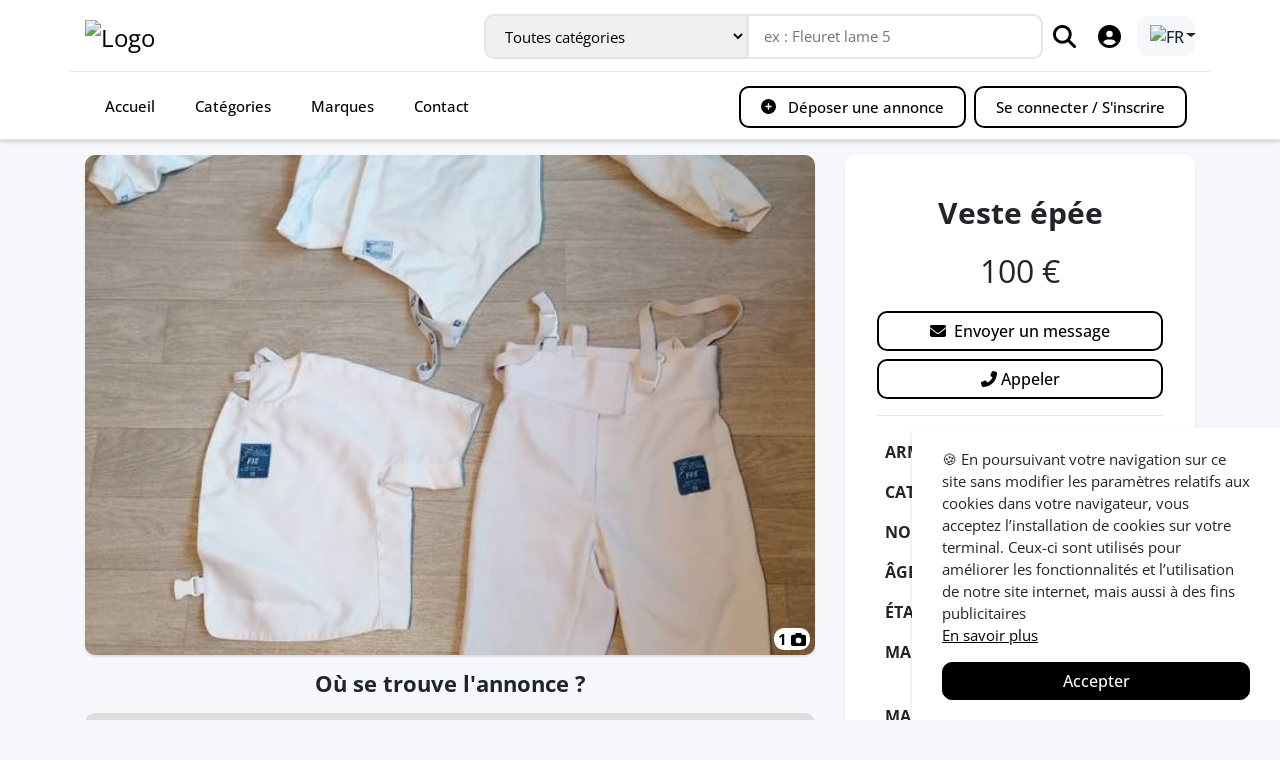

--- FILE ---
content_type: text/html; charset=utf-8
request_url: https://www.escrime-occasion.com/fr-be/annonces/veste-epee-52ac2a7e/
body_size: 19087
content:
<!doctype html>
<html data-n-head-ssr lang="fr-BE" data-n-head="%7B%22lang%22:%7B%22ssr%22:%22fr-BE%22%7D%7D">
  <head >
    <meta data-n-head="ssr" data-hid="charset" charset="utf-8"><meta data-n-head="ssr" data-hid="viewport" name="viewport" content="width=device-width,initial-scale=1"><meta data-n-head="ssr" name="theme-color" content="#000000"><meta data-n-head="ssr" name="apple-mobile-web-app-status-bar-style" content="black-translucent"><meta data-n-head="ssr" name="mobile-web-app-capable" content="yes"><meta data-n-head="ssr" name="apple-mobile-web-app-capable" content="yes"><meta data-n-head="ssr" data-hid="fb:app_id" property="fb:app_id" content="252116525740666"><meta data-n-head="ssr" data-hid="og:site_name" property="og:site_name" content="Escrime-Occasion"><meta data-n-head="ssr" data-hid="twitter:card" name="twitter:card" content="summary"><meta data-n-head="ssr" data-hid="twitter:site" name="twitter:site" content="@EscrimeOccasion"><meta data-n-head="ssr" data-hid="og:url" property="og:url" content="https://www.escrime-occasion.com/fr-be/annonces/veste-epee-52ac2a7e/"><meta data-n-head="ssr" data-hid="i18n-og" property="og:locale" content="fr_BE"><meta data-n-head="ssr" data-hid="i18n-og-alt-fr-FR" property="og:locale:alternate" content="fr_FR"><meta data-n-head="ssr" data-hid="i18n-og-alt-fr-CH" property="og:locale:alternate" content="fr_CH"><meta data-n-head="ssr" data-hid="i18n-og-alt-fr-LU" property="og:locale:alternate" content="fr_LU"><meta data-n-head="ssr" data-hid="og:title" property="og:title" content="Veste épée  - Escrime-Occasion.com"><meta data-n-head="ssr" data-hid="twitter:title" name="twitter:title" content="Veste épée  - Escrime-Occasion.com"><meta data-n-head="ssr" data-hid="description" name="description" content="Porté par personne mesurant 1m65. Floquée à mon nom avec mention fra"><meta data-n-head="ssr" data-hid="og:description" property="og:description" content="Porté par personne mesurant 1m65. Floquée à mon nom avec mention fra"><meta data-n-head="ssr" data-hid="twitter:description" name="twitter:description" content="Porté par personne mesurant 1m65. Floquée à mon nom avec mention fra"><meta data-n-head="ssr" data-hid="og:image" property="og:image" content="https://image.escrime-occasion.com/offers/f3fe4148-60a8-460a-91d7-c71157557fbe.jpg"><meta data-n-head="ssr" data-hid="og:type" property="og:type" content="product"><meta data-n-head="ssr" data-hid="product:price:amount" name="product:price:amount" content="100.00"><meta data-n-head="ssr" data-hid="product:price:currency" name="product:price:currency" content="€"><title>Veste épée  - Escrime-Occasion.com</title><link data-n-head="ssr" rel="manifest" href="/manifest.json"><link data-n-head="ssr" rel="icon" type="image/svg+xml" href="/favicon.svg"><link data-n-head="ssr" rel="shortcut icon" type="image/x-icon" href="/favicon.ico" sizes="any"><link data-n-head="ssr" rel="search" type="application/opensearchdescription+xml" title="Escrime-Occasion" href="/opensearch.xml"><link data-n-head="ssr" data-hid="i18n-alt-fr" rel="alternate" href="https://www.escrime-occasion.com/annonces/veste-epee-52ac2a7e/" hreflang="fr"><link data-n-head="ssr" data-hid="i18n-alt-fr-FR" rel="alternate" href="https://www.escrime-occasion.com/annonces/veste-epee-52ac2a7e/" hreflang="fr-FR"><link data-n-head="ssr" data-hid="i18n-alt-fr-BE" rel="alternate" href="https://www.escrime-occasion.com/fr-be/annonces/veste-epee-52ac2a7e/" hreflang="fr-BE"><link data-n-head="ssr" data-hid="i18n-alt-fr-CH" rel="alternate" href="https://www.escrime-occasion.com/fr-ch/annonces/veste-epee-52ac2a7e/" hreflang="fr-CH"><link data-n-head="ssr" data-hid="i18n-alt-fr-LU" rel="alternate" href="https://www.escrime-occasion.com/fr-lu/annonces/veste-epee-52ac2a7e/" hreflang="fr-LU"><link data-n-head="ssr" data-hid="i18n-xd" rel="alternate" href="https://www.escrime-occasion.com/annonces/veste-epee-52ac2a7e/" hreflang="x-default"><link data-n-head="ssr" data-hid="i18n-can" rel="canonical" href="https://www.escrime-occasion.com/fr-be/annonces/veste-epee-52ac2a7e/"><link data-n-head="ssr" rel="preload" as="image" href="https://image.escrime-occasion.com/offers/f3fe4148-60a8-460a-91d7-c71157557fbe.jpg"><script data-n-head="ssr" data-hid="onesignal" src="https://cdn.onesignal.com/sdks/OneSignalSDK.js" defer></script><script data-n-head="ssr" data-hid="gtm-script">if(!window._gtm_init){window._gtm_init=1;(function(w,n,d,m,e,p){w[d]=(w[d]==1||n[d]=='yes'||n[d]==1||n[m]==1||(w[e]&&w[e][p]&&w[e][p]()))?1:0})(window,navigator,'doNotTrack','msDoNotTrack','external','msTrackingProtectionEnabled');(function(w,d,s,l,x,y){w[x]={};w._gtm_inject=function(i){if(w.doNotTrack||w[x][i])return;w[x][i]=1;w[l]=w[l]||[];w[l].push({'gtm.start':new Date().getTime(),event:'gtm.js'});var f=d.getElementsByTagName(s)[0],j=d.createElement(s);j.defer=true;j.src='https://www.googletagmanager.com/gtm.js?id='+i;f.parentNode.insertBefore(j,f);}})(window,document,'script','dataLayer','_gtm_ids','_gtm_inject')}</script><script data-n-head="nuxt-jsonld" data-hid="nuxt-jsonld-3350c49" type="application/ld+json">{"@context":"https://schema.org/","@type":"Product","name":"Veste épée ","image":["https://image.escrime-occasion.com/offers/f3fe4148-60a8-460a-91d7-c71157557fbe.jpg"],"description":"Porté par personne mesurant 1m65. Floquée à mon nom avec mention fra","brand":{"@type":"Brand","name":"Hungary fencing equipment"},"offers":{"@type":"Offer","url":"https://www.escrime-occasion.com/fr-be/annonces/veste-epee-52ac2a7e/","priceCurrency":"EUR","price":"100.00","itemCondition":"https://schema.org/UsedCondition","availability":"https://schema.org/InStock","shippingDetails":{"@type":"OfferShippingDetails","shippingRate":{"@type":"MonetaryAmount","value":"0","currency":"EUR"},"shippingDestination":[{"@type":"DefinedRegion","addressCountry":"FR"}]}},"publishDate":"2021-01-27T00:54:00+00:00"}</script><link rel="preload" href="/_nuxt/523395f.js" as="script"><link rel="preload" href="/_nuxt/9d2f240.js" as="script"><link rel="preload" href="/_nuxt/css/a2abc7a.css" as="style"><link rel="preload" href="/_nuxt/524218a.js" as="script"><link rel="preload" href="/_nuxt/css/d1a4c82.css" as="style"><link rel="preload" href="/_nuxt/1c2a827.js" as="script"><link rel="preload" href="/_nuxt/css/8469196.css" as="style"><link rel="preload" href="/_nuxt/32dc3f5.js" as="script"><link rel="preload" href="/_nuxt/3c8de7f.js" as="script"><link rel="preload" href="/_nuxt/8058681.js" as="script"><link rel="stylesheet" href="/_nuxt/css/a2abc7a.css"><link rel="stylesheet" href="/_nuxt/css/d1a4c82.css"><link rel="stylesheet" href="/_nuxt/css/8469196.css">
  </head>
  <body >
    <noscript data-n-head="ssr" data-hid="gtm-noscript" data-pbody="true"><iframe src="https://www.googletagmanager.com/ns.html?id=GTM-K7KZXJ8&" height="0" width="0" style="display:none;visibility:hidden" title="gtm"></iframe></noscript><div data-server-rendered="true" id="__nuxt"><div id="__layout"><div id="app" data-fetch-key="data-v-35ffe170:0" data-v-35ffe170><div class="fixed-top" data-v-35ffe170><div role="alert" class="alert alert-warning w-100 m-0 promotional-message" style="display:none;" data-v-5a11cd1f data-v-35ffe170><button type="button" data-dismiss="alert" class="close" data-v-5a11cd1f>×</button> <strong data-v-5a11cd1f>MAINTENANCE :</strong> Le site sera temporairement indisponible du mardi 14 mars 22h00 au mercredi 15 mars 01h00.
</div> <nav class="navbar navbar-expand-lg bg-white flex-column" data-v-f1dfad72 data-v-35ffe170><div class="container my-1 text-sm-left text-center" data-v-f1dfad72><div class="navbar-header d-flex justify-content-between w-100" data-v-f1dfad72><button type="button" data-toggle="collapse" data-target="#mainNav" aria-controls="mainNav" aria-expanded="false" aria-label="Ouvrir le menu" class="navbar-toggler order-first" data-v-f1dfad72><div class="animated-icon1" data-v-f1dfad72><span data-v-f1dfad72></span><span data-v-f1dfad72></span><span data-v-f1dfad72></span></div></button> <a href="/fr-be/" class="navbar-brand mx-sm-0 mx-auto active" data-v-f1dfad72><img src="/assets/img/logo-v2-x512-min.png" alt="Logo" height="35" data-v-f1dfad72></a> <form novalidate="novalidate" class="d-none d-lg-inline-flex align-items-center" data-v-f1dfad72><div class="input-group my-group" data-v-f1dfad72><select class="form-control" style="width:16rem;" data-v-f1dfad72><option selected="selected" data-v-f1dfad72>Toutes catégories</option> <option value="habillement" data-v-f1dfad72>Catégorie : Habillement</option><option value="armes" data-v-f1dfad72>Catégorie : Armes</option><option value="masques" data-v-f1dfad72>Catégorie : Masques</option><option value="sacs-et-housses" data-v-f1dfad72>Catégorie : Sacs et housses</option><option value="materiels-divers" data-v-f1dfad72>Catégorie : Matériels divers</option><option value="equipements-de-salle" data-v-f1dfad72>Catégorie : Equipements de salle</option></select> <input type="search" placeholder="ex : Fleuret lame 5" value="" class="form-control" style="width: 18rem" data-v-f1dfad72></div> <button type="submit" aria-label="Rechercher" class="btn-search d-none d-lg-block ml-1 mr-3" data-v-f1dfad72><svg aria-hidden="true" focusable="false" data-prefix="fas" data-icon="magnifying-glass" role="img" xmlns="http://www.w3.org/2000/svg" viewBox="0 0 512 512" class="svg-inline--fa fa-magnifying-glass" data-v-f1dfad72 data-v-f1dfad72><path fill="currentColor" d="M416 208c0 45.9-14.9 88.3-40 122.7L502.6 457.4c12.5 12.5 12.5 32.8 0 45.3s-32.8 12.5-45.3 0L330.7 376c-34.4 25.2-76.8 40-122.7 40C93.1 416 0 322.9 0 208S93.1 0 208 0S416 93.1 416 208zM208 352a144 144 0 1 0 0-288 144 144 0 1 0 0 288z" data-v-f1dfad72 data-v-f1dfad72></path></svg></button> <a href="/fr-be/compte/mon-profil/" class="btn-search mr-3 d-none d-lg-block" data-v-f1dfad72><svg aria-hidden="true" focusable="false" data-prefix="fas" data-icon="circle-user" role="img" xmlns="http://www.w3.org/2000/svg" viewBox="0 0 512 512" class="svg-inline--fa fa-circle-user" data-v-f1dfad72><path fill="currentColor" d="M399 384.2C376.9 345.8 335.4 320 288 320H224c-47.4 0-88.9 25.8-111 64.2c35.2 39.2 86.2 63.8 143 63.8s107.8-24.7 143-63.8zM0 256a256 256 0 1 1 512 0A256 256 0 1 1 0 256zm256 16a72 72 0 1 0 0-144 72 72 0 1 0 0 144z" data-v-f1dfad72></path></svg></a> <div class="dropdown" data-v-278d39c3 data-v-f1dfad72><button type="button" id="dropdownMenuButton" data-toggle="dropdown" aria-haspopup="true" aria-expanded="false" class="btn btn-secondary dropdown-toggle btn-without-animation" data-v-278d39c3><img src="/assets/img/countries/BE.png" height="20" width="20" alt="FR" data-v-278d39c3></button> <div aria-labelledby="dropdownMenuButton" class="dropdown-menu" data-v-278d39c3><a href="/annonces/veste-epee-52ac2a7e/" class="dropdown-item" data-v-278d39c3><img src="/assets/img/countries/FR.png" height="20" width="20" alt="France" data-v-278d39c3>
        France (Français)
      </a><a href="/fr-be/annonces/veste-epee-52ac2a7e/" class="dropdown-item active" data-v-278d39c3><img src="/assets/img/countries/BE.png" height="20" width="20" alt="Belgium" data-v-278d39c3>
        Belgium (Français)
      </a><a href="/fr-ch/annonces/veste-epee-52ac2a7e/" class="dropdown-item" data-v-278d39c3><img src="/assets/img/countries/CH.png" height="20" width="20" alt="Switzerland" data-v-278d39c3>
        Switzerland (Français)
      </a><a href="/fr-lu/annonces/veste-epee-52ac2a7e/" class="dropdown-item" data-v-278d39c3><img src="/assets/img/countries/LU.png" height="20" width="20" alt="Luxembourg" data-v-278d39c3>
        Luxembourg (Français)
      </a></div></div></form> <button aria-label="Rechercher" class="btn-search btn-search-mobile d-lg-none" data-v-f1dfad72><svg aria-hidden="true" focusable="false" data-prefix="fas" data-icon="magnifying-glass" role="img" xmlns="http://www.w3.org/2000/svg" viewBox="0 0 512 512" class="svg-inline--fa fa-magnifying-glass" data-v-f1dfad72 data-v-f1dfad72><path fill="currentColor" d="M416 208c0 45.9-14.9 88.3-40 122.7L502.6 457.4c12.5 12.5 12.5 32.8 0 45.3s-32.8 12.5-45.3 0L330.7 376c-34.4 25.2-76.8 40-122.7 40C93.1 416 0 322.9 0 208S93.1 0 208 0S416 93.1 416 208zM208 352a144 144 0 1 0 0-288 144 144 0 1 0 0 288z" data-v-f1dfad72 data-v-f1dfad72></path></svg></button> <div class="search-bar text-center" style="display:none;" data-v-f1dfad72><form novalidate="novalidate" data-v-f1dfad72><div class="input-group" data-v-f1dfad72><input type="search" placeholder="ex : Fleuret lame 5" aria-label="Rechercher" value="" class="form-control" data-v-f1dfad72> <div class="input-group-append" data-v-f1dfad72><button type="submit" value="Rechercher" class="btn btn-primary btn-lg" data-v-f1dfad72><svg aria-hidden="true" focusable="false" data-prefix="fas" data-icon="magnifying-glass" role="img" xmlns="http://www.w3.org/2000/svg" viewBox="0 0 512 512" class="svg-inline--fa fa-magnifying-glass" data-v-f1dfad72 data-v-f1dfad72><path fill="currentColor" d="M416 208c0 45.9-14.9 88.3-40 122.7L502.6 457.4c12.5 12.5 12.5 32.8 0 45.3s-32.8 12.5-45.3 0L330.7 376c-34.4 25.2-76.8 40-122.7 40C93.1 416 0 322.9 0 208S93.1 0 208 0S416 93.1 416 208zM208 352a144 144 0 1 0 0-288 144 144 0 1 0 0 288z" data-v-f1dfad72 data-v-f1dfad72></path></svg></button></div></div></form></div></div></div> <div class="container my-0 my-lg-1 text-sm-left text-center" data-v-f1dfad72><div id="mainNav" class="collapse navbar-collapse w-100" data-v-f1dfad72><ul class="navbar-nav mt-md-0 w-100 d-flex justify-content-between" data-v-f1dfad72><div class="d-inline d-lg-flex" data-v-f1dfad72><li class="nav-item" data-v-f1dfad72><a href="/fr-be/" class="nav-link active" data-v-f1dfad72>
                Accueil
              </a></li> <li class="nav-item" data-v-f1dfad72><a href="/fr-be/categories/" class="nav-link" data-v-f1dfad72>Catégories</a></li> <li class="nav-item" data-v-f1dfad72><a href="/fr-be/marques/" class="nav-link" data-v-f1dfad72>Marques</a></li> <li class="nav-item" data-v-f1dfad72><a href="/fr-be/nous-contacter/" class="nav-link" data-v-f1dfad72>Contact</a></li></div> <div class="d-inline d-lg-flex" data-v-f1dfad72><li class="nav-item" data-v-f1dfad72><a href="/fr-be/deposer-une-annonce/" rel="nofollow" class="nav-link btn btn-outline-primary btn-transition-menu-lr mb-lg-0" data-v-f1dfad72><svg aria-hidden="true" focusable="false" data-prefix="fas" data-icon="circle-plus" role="img" xmlns="http://www.w3.org/2000/svg" viewBox="0 0 512 512" class="mr-2 svg-inline--fa fa-circle-plus" data-v-f1dfad72><path fill="currentColor" d="M256 512A256 256 0 1 0 256 0a256 256 0 1 0 0 512zM232 344V280H168c-13.3 0-24-10.7-24-24s10.7-24 24-24h64V168c0-13.3 10.7-24 24-24s24 10.7 24 24v64h64c13.3 0 24 10.7 24 24s-10.7 24-24 24H280v64c0 13.3-10.7 24-24 24s-24-10.7-24-24z" data-v-f1dfad72></path></svg>  Déposer une annonce
              </a></li> <!----> <li class="nav-item ml-lg-2 mr-lg-2 mt-2 mt-lg-0" style="display:;" data-v-f1dfad72><a href="/fr-be/inscription/" class="nav-link btn btn-outline-primary btn-transition-menu-rl" data-v-f1dfad72>Se connecter / S'inscrire
              </a></li></div></ul></div></div></nav></div> <div class="wrapper" data-v-35ffe170><div class="fake-header" data-v-35ffe170></div> <div class="main" data-v-35ffe170><div data-fetch-key="data-v-3d3bc520:0" class="container main-container" data-v-3d3bc520 data-v-35ffe170><!----> <!----> <div class="row" data-v-3d3bc520><div class="col-md-12 col-lg-8" data-v-3d3bc520><div class="row jumbotron offer-img-view" data-v-3d3bc520><div class="p-0" data-v-3d3bc520><img alt="Veste épée " class="h-100 w-100 object-fit-cover img-lazyload" data-v-3d3bc520> <!----></div> <!----> <span class="img-length" data-v-3d3bc520>
            1 <svg aria-hidden="true" focusable="false" data-prefix="fas" data-icon="camera" role="img" xmlns="http://www.w3.org/2000/svg" viewBox="0 0 512 512" class="svg-inline--fa fa-camera" data-v-3d3bc520 data-v-3d3bc520><path fill="currentColor" d="M149.1 64.8L138.7 96H64C28.7 96 0 124.7 0 160V416c0 35.3 28.7 64 64 64H448c35.3 0 64-28.7 64-64V160c0-35.3-28.7-64-64-64H373.3L362.9 64.8C356.4 45.2 338.1 32 317.4 32H194.6c-20.7 0-39 13.2-45.5 32.8zM256 192a96 96 0 1 1 0 192 96 96 0 1 1 0-192z" data-v-3d3bc520 data-v-3d3bc520></path></svg></span></div> <div class="row d-none d-lg-block" data-v-3d3bc520><div class="col-12" data-v-3d3bc520><h2 class="text-center font-weight-bold mb-3 h3" data-v-3d3bc520>
                Où se trouve l'annonce ?
              </h2> <!----> <p class="font-italic" data-v-3d3bc520>Le produit est disponible en remise en main propre dans la ville suivante : <b>Longvic (France)</b> ou en livraison.</p> <h2 class="my-3 font-weight-bold h3" data-v-3d3bc520>
              Annonces similaires
            </h2> <div class="row" data-v-3d3bc520><div class="col-sm-6 col-lg-4 offer" data-v-3d3bc520><a href="/fr-be/annonces/veste-allstar-enfant-350n-7c7382c9/" class="card card-product" data-v-5124f918 data-v-3d3bc520><div class="img-wrap" data-v-5124f918><div class="description" data-v-5124f918><p class="mb-0" data-v-5124f918>Veste allstar 350N, la veste a été bien utilisée, elle présente des traces d'usure sur l'omoplate (cf photos) mais elle est toujours fonctionnelle pas de soucis à se faire la dessus </p></div> <img alt="Veste Allstar enfant 350N" class="img-fluid img-lazyload" data-v-5124f918> <div class="img-shadow" data-v-5124f918></div> <!----> <span class="price-display" data-v-5124f918>20 €</span></div> <div class="info-wrap" data-v-5124f918><div class="row header" data-v-5124f918><div class="col-8" data-v-5124f918><p class="m-0 text-left" data-v-5124f918><svg aria-hidden="true" focusable="false" data-prefix="fas" data-icon="location-dot" role="img" xmlns="http://www.w3.org/2000/svg" viewBox="0 0 384 512" class="mr-1 svg-inline--fa fa-location-dot" data-v-5124f918><path fill="currentColor" d="M215.7 499.2C267 435 384 279.4 384 192C384 86 298 0 192 0S0 86 0 192c0 87.4 117 243 168.3 307.2c12.3 15.3 35.1 15.3 47.4 0zM192 128a64 64 0 1 1 0 128 64 64 0 1 1 0-128z" data-v-5124f918></path></svg>
            Courbevoie (FR)
          </p></div> <div class="col-4 text-right" data-v-5124f918><p class="m-0" data-v-5124f918>il y a un an</p></div></div> <div class="title h4" data-v-5124f918>
        Vestes
      </div> <hr data-v-5124f918> <div class="d-flex" data-v-5124f918><div class="list-arms flex-fill" data-v-5124f918><span class="badge badge-dark text-capitalize" data-v-5124f918>
              Fleuret
</span><span class="badge badge-dark text-capitalize" data-v-5124f918>
              Épée
</span><span class="badge badge-dark text-capitalize" data-v-5124f918>
              Sabre
</span> <span class="badge badge-info" data-v-5124f918>
            Allstar
          </span> <span class="badge badge-info" data-v-5124f918>
            350N
          </span> <span class="badge badge-info" data-v-5124f918>
            Taille : 140
          </span> <span class="badge badge-info" data-v-5124f918><img src="/assets/img/left.png" width="12" data-v-5124f918></span></div></div></div></a></div><div class="col-sm-6 col-lg-4 offer" data-v-3d3bc520><a href="/fr-be/annonces/veste-femme-800n-47d6873b/" class="card card-product" data-v-5124f918 data-v-3d3bc520><div class="img-wrap" data-v-5124f918><div class="description" data-v-5124f918><p class="mb-0" data-v-5124f918>Veste Allstar Ecostar femme taille 80 (voir mensurations sur la photo). Portée environ un an, très bon état. Prix d'achat : 175€.</p></div> <img alt="Veste femme 800N" class="img-fluid img-lazyload" data-v-5124f918> <div class="img-shadow" data-v-5124f918></div> <!----> <span class="price-display" data-v-5124f918>100 €</span></div> <div class="info-wrap" data-v-5124f918><div class="row header" data-v-5124f918><div class="col-8" data-v-5124f918><p class="m-0 text-left" data-v-5124f918><svg aria-hidden="true" focusable="false" data-prefix="fas" data-icon="location-dot" role="img" xmlns="http://www.w3.org/2000/svg" viewBox="0 0 384 512" class="mr-1 svg-inline--fa fa-location-dot" data-v-5124f918><path fill="currentColor" d="M215.7 499.2C267 435 384 279.4 384 192C384 86 298 0 192 0S0 86 0 192c0 87.4 117 243 168.3 307.2c12.3 15.3 35.1 15.3 47.4 0zM192 128a64 64 0 1 1 0 128 64 64 0 1 1 0-128z" data-v-5124f918></path></svg>
            Poitiers (FR)
          </p></div> <div class="col-4 text-right" data-v-5124f918><p class="m-0" data-v-5124f918>il y a 3 ans</p></div></div> <div class="title h4" data-v-5124f918>
        Vestes
      </div> <hr data-v-5124f918> <div class="d-flex" data-v-5124f918><div class="list-arms flex-fill" data-v-5124f918><span class="badge badge-dark text-capitalize" data-v-5124f918>
              Fleuret
</span><span class="badge badge-dark text-capitalize" data-v-5124f918>
              Épée
</span><span class="badge badge-dark text-capitalize" data-v-5124f918>
              Sabre
</span> <span class="badge badge-info" data-v-5124f918>
            Allstar
          </span> <span class="badge badge-info" data-v-5124f918>
            800N
          </span> <span class="badge badge-info" data-v-5124f918>
            Taille : 80 
          </span> <span class="badge badge-info" data-v-5124f918><img src="/assets/img/right.png" width="12" data-v-5124f918></span></div></div></div></a></div><div class="col-sm-6 col-lg-4 offer" data-v-3d3bc520><a href="/fr-be/annonces/veste-gaucher-fie-800n-planete-escrime-taille-48-8097922f/" class="card card-product" data-v-5124f918 data-v-3d3bc520><div class="img-wrap" data-v-5124f918><div class="description" data-v-5124f918><p class="mb-0" data-v-5124f918>Veste gaucher  planète escrime 800N achetée en 2016 mais portée 2 ans.

prix de vente : 125€

un peu abîmée sur l'attache du col.

les mensurations correspondant à la taille 48 de chez planète :
hauteur : 170-176cm
tour de dos : 94-97cm
tour de taille : 80-83cm
tour de hanche :  95-99cm

remise en main propre sur le mans ou en livraison avec frais de port en plus</p></div> <img alt="Veste gaucher FIE 800N  planète escrime taille 48" class="img-fluid img-lazyload" data-v-5124f918> <div class="img-shadow" data-v-5124f918></div> <!----> <span class="price-display" data-v-5124f918>125 €</span></div> <div class="info-wrap" data-v-5124f918><div class="row header" data-v-5124f918><div class="col-8" data-v-5124f918><p class="m-0 text-left" data-v-5124f918><svg aria-hidden="true" focusable="false" data-prefix="fas" data-icon="location-dot" role="img" xmlns="http://www.w3.org/2000/svg" viewBox="0 0 384 512" class="mr-1 svg-inline--fa fa-location-dot" data-v-5124f918><path fill="currentColor" d="M215.7 499.2C267 435 384 279.4 384 192C384 86 298 0 192 0S0 86 0 192c0 87.4 117 243 168.3 307.2c12.3 15.3 35.1 15.3 47.4 0zM192 128a64 64 0 1 1 0 128 64 64 0 1 1 0-128z" data-v-5124f918></path></svg>
            Le Mans (FR)
          </p></div> <div class="col-4 text-right" data-v-5124f918><p class="m-0" data-v-5124f918>il y a 4 ans</p></div></div> <div class="title h4" data-v-5124f918>
        Vestes
      </div> <hr data-v-5124f918> <div class="d-flex" data-v-5124f918><div class="list-arms flex-fill" data-v-5124f918><span class="badge badge-dark text-capitalize" data-v-5124f918>
              Sabre
</span><span class="badge badge-dark text-capitalize" data-v-5124f918>
              Épée
</span><span class="badge badge-dark text-capitalize" data-v-5124f918>
              Fleuret
</span> <span class="badge badge-info" data-v-5124f918>
            Planète Escrime
          </span> <span class="badge badge-info" data-v-5124f918>
            800N
          </span> <span class="badge badge-info" data-v-5124f918>
            Taille : 48
          </span> <span class="badge badge-info" data-v-5124f918><img src="/assets/img/left.png" width="12" data-v-5124f918></span></div></div></div></a></div><div class="col-sm-6 col-lg-4 offer" data-v-3d3bc520><a href="/fr-be/annonces/vestes-fie-gaucher-9e88f14d/" class="card card-product" data-v-5124f918 data-v-3d3bc520><div class="img-wrap" data-v-5124f918><div class="description" data-v-5124f918><p class="mb-0" data-v-5124f918>Veste 800N FIE &quot;DEFI&quot; Homme Fabriqué en France

Utilisée 1 saison 
Très bon état 
Lavée après chaque entrainement/compétition 
Taille 50 correspond à du M 
Je mesure 1m74 pour 66Kg</p></div> <img alt="Vestes FIE Gaucher" class="img-fluid img-lazyload" data-v-5124f918> <div class="img-shadow" data-v-5124f918></div> <!----> <span class="price-display" data-v-5124f918>89 €</span></div> <div class="info-wrap" data-v-5124f918><div class="row header" data-v-5124f918><div class="col-8" data-v-5124f918><p class="m-0 text-left" data-v-5124f918><svg aria-hidden="true" focusable="false" data-prefix="fas" data-icon="location-dot" role="img" xmlns="http://www.w3.org/2000/svg" viewBox="0 0 384 512" class="mr-1 svg-inline--fa fa-location-dot" data-v-5124f918><path fill="currentColor" d="M215.7 499.2C267 435 384 279.4 384 192C384 86 298 0 192 0S0 86 0 192c0 87.4 117 243 168.3 307.2c12.3 15.3 35.1 15.3 47.4 0zM192 128a64 64 0 1 1 0 128 64 64 0 1 1 0-128z" data-v-5124f918></path></svg>
            Arles (FR)
          </p></div> <div class="col-4 text-right" data-v-5124f918><p class="m-0" data-v-5124f918>il y a un an</p></div></div> <div class="title h4" data-v-5124f918>
        Vestes
      </div> <hr data-v-5124f918> <div class="d-flex" data-v-5124f918><div class="list-arms flex-fill" data-v-5124f918><span class="badge badge-dark text-capitalize" data-v-5124f918>
              Épée
</span> <span class="badge badge-info" data-v-5124f918>
            Defi
          </span> <span class="badge badge-info" data-v-5124f918>
            800N
          </span> <!----> <span class="badge badge-info" data-v-5124f918><img src="/assets/img/left.png" width="12" data-v-5124f918></span></div></div></div></a></div><div class="col-sm-6 col-lg-4 offer" data-v-3d3bc520><a href="/fr-be/annonces/veste-800n-10-13-ans-5bea197a/" class="card card-product" data-v-5124f918 data-v-3d3bc520><div class="img-wrap" data-v-5124f918><div class="description" data-v-5124f918><p class="mb-0" data-v-5124f918>VESTE EUFOFENCING 800 N  T 40  10 12 ANS Très bon état

Tel 0679113566</p></div> <img alt="Veste 800N 10-13 ans" class="img-fluid img-lazyload" data-v-5124f918> <div class="img-shadow" data-v-5124f918></div> <!----> <span class="price-display" data-v-5124f918>150 €</span></div> <div class="info-wrap" data-v-5124f918><div class="row header" data-v-5124f918><div class="col-8" data-v-5124f918><p class="m-0 text-left" data-v-5124f918><svg aria-hidden="true" focusable="false" data-prefix="fas" data-icon="location-dot" role="img" xmlns="http://www.w3.org/2000/svg" viewBox="0 0 384 512" class="mr-1 svg-inline--fa fa-location-dot" data-v-5124f918><path fill="currentColor" d="M215.7 499.2C267 435 384 279.4 384 192C384 86 298 0 192 0S0 86 0 192c0 87.4 117 243 168.3 307.2c12.3 15.3 35.1 15.3 47.4 0zM192 128a64 64 0 1 1 0 128 64 64 0 1 1 0-128z" data-v-5124f918></path></svg>
            Avignon (FR)
          </p></div> <div class="col-4 text-right" data-v-5124f918><p class="m-0" data-v-5124f918>il y a 2 ans</p></div></div> <div class="title h4" data-v-5124f918>
        Vestes
      </div> <hr data-v-5124f918> <div class="d-flex" data-v-5124f918><div class="list-arms flex-fill" data-v-5124f918><span class="badge badge-dark text-capitalize" data-v-5124f918>
              Fleuret
</span> <!----> <span class="badge badge-info" data-v-5124f918>
            800N
          </span> <!----> <span class="badge badge-info" data-v-5124f918><img src="/assets/img/right.png" width="12" data-v-5124f918></span></div></div></div></a></div><div class="col-sm-6 col-lg-4 offer" data-v-3d3bc520><a href="/fr-be/annonces/veste-homme-taille-38-805755bd/" class="card card-product" data-v-5124f918 data-v-3d3bc520><div class="img-wrap" data-v-5124f918><div class="description" data-v-5124f918><p class="mb-0" data-v-5124f918>Jamais portée, année 2017. Vente cause taille devenu trop petite</p></div> <img alt="Veste homme taille 38" class="img-fluid img-lazyload" data-v-5124f918> <div class="img-shadow" data-v-5124f918></div> <!----> <span class="price-display" data-v-5124f918>50 €</span></div> <div class="info-wrap" data-v-5124f918><div class="row header" data-v-5124f918><div class="col-8" data-v-5124f918><p class="m-0 text-left" data-v-5124f918><svg aria-hidden="true" focusable="false" data-prefix="fas" data-icon="location-dot" role="img" xmlns="http://www.w3.org/2000/svg" viewBox="0 0 384 512" class="mr-1 svg-inline--fa fa-location-dot" data-v-5124f918><path fill="currentColor" d="M215.7 499.2C267 435 384 279.4 384 192C384 86 298 0 192 0S0 86 0 192c0 87.4 117 243 168.3 307.2c12.3 15.3 35.1 15.3 47.4 0zM192 128a64 64 0 1 1 0 128 64 64 0 1 1 0-128z" data-v-5124f918></path></svg>
            Belcodène (FR)
          </p></div> <div class="col-4 text-right" data-v-5124f918><p class="m-0" data-v-5124f918>il y a 4 ans</p></div></div> <div class="title h4" data-v-5124f918>
        Vestes
      </div> <hr data-v-5124f918> <div class="d-flex" data-v-5124f918><div class="list-arms flex-fill" data-v-5124f918><span class="badge badge-dark text-capitalize" data-v-5124f918>
              Fleuret
</span> <span class="badge badge-info" data-v-5124f918>
            Leon Paul
          </span> <!----> <!----> <!----></div></div></div></a></div></div></div></div></div> <div class="col-md-12 col-lg-4" data-v-3d3bc520><div class="row jumbotron" style="padding-bottom: 1rem !important;" data-v-3d3bc520><div class="col-sm-12 text-center px-4 py-3" data-v-3d3bc520><h1 class="mb-3 font-weight-bold" data-v-3d3bc520>
              Veste épée 
            </h1> <div data-v-3d3bc520><span class="text-32-px mb-3" data-v-3d3bc520>
                100 €
              </span></div> <button class="btn btn-outline-primary btn-block mt-3" data-v-3d3bc520><svg aria-hidden="true" focusable="false" data-prefix="fas" data-icon="envelope" role="img" xmlns="http://www.w3.org/2000/svg" viewBox="0 0 512 512" class="svg-inline--fa fa-envelope" data-v-3d3bc520 data-v-3d3bc520><path fill="currentColor" d="M48 64C21.5 64 0 85.5 0 112c0 15.1 7.1 29.3 19.2 38.4L236.8 313.6c11.4 8.5 27 8.5 38.4 0L492.8 150.4c12.1-9.1 19.2-23.3 19.2-38.4c0-26.5-21.5-48-48-48H48zM0 176V384c0 35.3 28.7 64 64 64H448c35.3 0 64-28.7 64-64V176L294.4 339.2c-22.8 17.1-54 17.1-76.8 0L0 176z" data-v-3d3bc520 data-v-3d3bc520></path></svg>  Envoyer un message
            </button> <a href="tel:0631887430" class="btn btn-outline-primary btn-block" data-v-3d3bc520><svg aria-hidden="true" focusable="false" data-prefix="fas" data-icon="phone-flip" role="img" xmlns="http://www.w3.org/2000/svg" viewBox="0 0 512 512" class="svg-inline--fa fa-phone-flip" data-v-3d3bc520 data-v-3d3bc520><path fill="currentColor" d="M347.1 24.6c7.7-18.6 28-28.5 47.4-23.2l88 24C499.9 30.2 512 46 512 64c0 247.4-200.6 448-448 448c-18 0-33.8-12.1-38.6-29.5l-24-88c-5.3-19.4 4.6-39.7 23.2-47.4l96-40c16.3-6.8 35.2-2.1 46.3 11.6L207.3 368c70.4-33.3 127.4-90.3 160.7-160.7L318.7 167c-13.7-11.2-18.4-30-11.6-46.3l40-96z" data-v-3d3bc520 data-v-3d3bc520></path></svg>
              Appeler
            </a> <!----> <!----> <hr data-v-3d3bc520> <table class="table table-borderless mt-3" data-v-3d3bc520><tbody data-v-3d3bc520><tr data-v-3d3bc520><th scope="row" data-v-3d3bc520>armes</th> <td data-v-3d3bc520>épée
                  </td></tr> <tr data-v-3d3bc520><th scope="row" data-v-3d3bc520>catégorie</th> <td data-v-3d3bc520><a href="/fr-be/categories/habillement-vestes/" class="link" data-v-3d3bc520>
                    Vestes
                  </a></td></tr> <!----> <tr data-v-3d3bc520><th scope="row" data-v-3d3bc520>norme</th> <td data-v-3d3bc520>350N</td></tr> <tr data-v-3d3bc520><th scope="row" data-v-3d3bc520>âge</th> <td data-v-3d3bc520>Adolescent</td></tr> <!----> <tr data-v-3d3bc520><th scope="row" data-v-3d3bc520>état</th> <td data-v-3d3bc520>Bon</td></tr> <tr data-v-3d3bc520><th scope="row" data-v-3d3bc520>marque</th> <td data-v-3d3bc520>
                    Hungary fencing equipment
                  </td></tr> <tr data-v-3d3bc520><th scope="row" data-v-3d3bc520>main</th> <td data-v-3d3bc520>Gauche</td></tr> <tr data-v-3d3bc520><th scope="row" data-v-3d3bc520>envoi postal</th> <td data-v-3d3bc520>Oui</td></tr></tbody></table> <hr data-v-3d3bc520> <p class="mt-4 mx-1 offer-description" data-v-3d3bc520>
              Porté par personne mesurant 1m65. Floquée à mon nom avec mention fra
            </p> <hr data-v-3d3bc520> <p class="mb-0" data-v-3d3bc520>
              Vendu par
              <a rel="nofollow" href="/fr-be/profil/cedricmacai_80/" data-v-3d3bc520><b data-v-3d3bc520>cedricmacai_80</b></a> <br data-v-3d3bc520> <time datetime="2021-01-27T00:54:00+00:00" data-v-3d3bc520>
                il y a 5 ans
              </time></p> <div class="mt-3 justify-content-center align-items-center d-flex" data-v-3d3bc520><span data-v-3d3bc520>Partager sur :</span> <a href="javascript:void(0)" class="mx-2 share-network-facebook" data-v-3d3bc520><svg aria-hidden="true" focusable="false" data-prefix="fab" data-icon="square-facebook" role="img" xmlns="http://www.w3.org/2000/svg" viewBox="0 0 448 512" class="svg-inline--fa fa-square-facebook fa-2x" style="color:#1877f2;" data-v-3d3bc520><path fill="currentColor" d="M400 32H48A48 48 0 0 0 0 80v352a48 48 0 0 0 48 48h137.25V327.69h-63V256h63v-54.64c0-62.15 37-96.48 93.67-96.48 27.14 0 55.52 4.84 55.52 4.84v61h-31.27c-30.81 0-40.42 19.12-40.42 38.73V256h68.78l-11 71.69h-57.78V480H400a48 48 0 0 0 48-48V80a48 48 0 0 0-48-48z" data-v-3d3bc520></path></svg></a> <a href="javascript:void(0)" class="mx-2 share-network-twitter" data-v-3d3bc520><svg aria-hidden="true" focusable="false" data-prefix="fab" data-icon="x-twitter" role="img" xmlns="http://www.w3.org/2000/svg" viewBox="0 0 512 512" class="svg-inline--fa fa-x-twitter fa-2x" data-v-3d3bc520><path fill="currentColor" d="M389.2 48h70.6L305.6 224.2 487 464H345L233.7 318.6 106.5 464H35.8L200.7 275.5 26.8 48H172.4L272.9 180.9 389.2 48zM364.4 421.8h39.1L151.1 88h-42L364.4 421.8z" data-v-3d3bc520></path></svg></a></div></div></div> <div class="row" data-v-3d3bc520><div class="col-sm-12 text-center" data-v-3d3bc520><div data-v-3d3bc520><Adsense ins-class="adsbygoogle adsense__offer-desktop" ins-style="display:block; text-align:center;" data-ad-client="ca-pub-7686043481673760" data-ad-slot="7322474797" data-ad-layout="in-article" data-ad-format="fluid" data-v-3d3bc520></Adsense></div></div></div></div> <div class="col-md-12 mb-3 text-center d-block d-lg-none" data-v-3d3bc520><h2 class="mb-3 font-weight-bold h3" data-v-3d3bc520>
            Où se trouve l'annonce ?
          </h2> <!----> <p class="font-italic" data-v-3d3bc520>Le produit est disponible en remise en main propre dans la ville suivante : <b>Longvic (France)</b> ou en livraison.</p> <h2 class="my-3 font-weight-bold h3" data-v-3d3bc520>
          Annonces similaires
        </h2> <div class="row" data-v-3d3bc520><div class="col-sm-6 col-lg-4 offer" data-v-3d3bc520><a href="/fr-be/annonces/veste-allstar-enfant-350n-7c7382c9/" class="card card-product" data-v-5124f918 data-v-3d3bc520><div class="img-wrap" data-v-5124f918><div class="description" data-v-5124f918><p class="mb-0" data-v-5124f918>Veste allstar 350N, la veste a été bien utilisée, elle présente des traces d'usure sur l'omoplate (cf photos) mais elle est toujours fonctionnelle pas de soucis à se faire la dessus </p></div> <img alt="Veste Allstar enfant 350N" class="img-fluid img-lazyload" data-v-5124f918> <div class="img-shadow" data-v-5124f918></div> <!----> <span class="price-display" data-v-5124f918>20 €</span></div> <div class="info-wrap" data-v-5124f918><div class="row header" data-v-5124f918><div class="col-8" data-v-5124f918><p class="m-0 text-left" data-v-5124f918><svg aria-hidden="true" focusable="false" data-prefix="fas" data-icon="location-dot" role="img" xmlns="http://www.w3.org/2000/svg" viewBox="0 0 384 512" class="mr-1 svg-inline--fa fa-location-dot" data-v-5124f918><path fill="currentColor" d="M215.7 499.2C267 435 384 279.4 384 192C384 86 298 0 192 0S0 86 0 192c0 87.4 117 243 168.3 307.2c12.3 15.3 35.1 15.3 47.4 0zM192 128a64 64 0 1 1 0 128 64 64 0 1 1 0-128z" data-v-5124f918></path></svg>
            Courbevoie (FR)
          </p></div> <div class="col-4 text-right" data-v-5124f918><p class="m-0" data-v-5124f918>il y a un an</p></div></div> <div class="title h4" data-v-5124f918>
        Vestes
      </div> <hr data-v-5124f918> <div class="d-flex" data-v-5124f918><div class="list-arms flex-fill" data-v-5124f918><span class="badge badge-dark text-capitalize" data-v-5124f918>
              Fleuret
</span><span class="badge badge-dark text-capitalize" data-v-5124f918>
              Épée
</span><span class="badge badge-dark text-capitalize" data-v-5124f918>
              Sabre
</span> <span class="badge badge-info" data-v-5124f918>
            Allstar
          </span> <span class="badge badge-info" data-v-5124f918>
            350N
          </span> <span class="badge badge-info" data-v-5124f918>
            Taille : 140
          </span> <span class="badge badge-info" data-v-5124f918><img src="/assets/img/left.png" width="12" data-v-5124f918></span></div></div></div></a></div><div class="col-sm-6 col-lg-4 offer" data-v-3d3bc520><a href="/fr-be/annonces/veste-femme-800n-47d6873b/" class="card card-product" data-v-5124f918 data-v-3d3bc520><div class="img-wrap" data-v-5124f918><div class="description" data-v-5124f918><p class="mb-0" data-v-5124f918>Veste Allstar Ecostar femme taille 80 (voir mensurations sur la photo). Portée environ un an, très bon état. Prix d'achat : 175€.</p></div> <img alt="Veste femme 800N" class="img-fluid img-lazyload" data-v-5124f918> <div class="img-shadow" data-v-5124f918></div> <!----> <span class="price-display" data-v-5124f918>100 €</span></div> <div class="info-wrap" data-v-5124f918><div class="row header" data-v-5124f918><div class="col-8" data-v-5124f918><p class="m-0 text-left" data-v-5124f918><svg aria-hidden="true" focusable="false" data-prefix="fas" data-icon="location-dot" role="img" xmlns="http://www.w3.org/2000/svg" viewBox="0 0 384 512" class="mr-1 svg-inline--fa fa-location-dot" data-v-5124f918><path fill="currentColor" d="M215.7 499.2C267 435 384 279.4 384 192C384 86 298 0 192 0S0 86 0 192c0 87.4 117 243 168.3 307.2c12.3 15.3 35.1 15.3 47.4 0zM192 128a64 64 0 1 1 0 128 64 64 0 1 1 0-128z" data-v-5124f918></path></svg>
            Poitiers (FR)
          </p></div> <div class="col-4 text-right" data-v-5124f918><p class="m-0" data-v-5124f918>il y a 3 ans</p></div></div> <div class="title h4" data-v-5124f918>
        Vestes
      </div> <hr data-v-5124f918> <div class="d-flex" data-v-5124f918><div class="list-arms flex-fill" data-v-5124f918><span class="badge badge-dark text-capitalize" data-v-5124f918>
              Fleuret
</span><span class="badge badge-dark text-capitalize" data-v-5124f918>
              Épée
</span><span class="badge badge-dark text-capitalize" data-v-5124f918>
              Sabre
</span> <span class="badge badge-info" data-v-5124f918>
            Allstar
          </span> <span class="badge badge-info" data-v-5124f918>
            800N
          </span> <span class="badge badge-info" data-v-5124f918>
            Taille : 80 
          </span> <span class="badge badge-info" data-v-5124f918><img src="/assets/img/right.png" width="12" data-v-5124f918></span></div></div></div></a></div><div class="col-sm-6 col-lg-4 offer" data-v-3d3bc520><a href="/fr-be/annonces/veste-gaucher-fie-800n-planete-escrime-taille-48-8097922f/" class="card card-product" data-v-5124f918 data-v-3d3bc520><div class="img-wrap" data-v-5124f918><div class="description" data-v-5124f918><p class="mb-0" data-v-5124f918>Veste gaucher  planète escrime 800N achetée en 2016 mais portée 2 ans.

prix de vente : 125€

un peu abîmée sur l'attache du col.

les mensurations correspondant à la taille 48 de chez planète :
hauteur : 170-176cm
tour de dos : 94-97cm
tour de taille : 80-83cm
tour de hanche :  95-99cm

remise en main propre sur le mans ou en livraison avec frais de port en plus</p></div> <img alt="Veste gaucher FIE 800N  planète escrime taille 48" class="img-fluid img-lazyload" data-v-5124f918> <div class="img-shadow" data-v-5124f918></div> <!----> <span class="price-display" data-v-5124f918>125 €</span></div> <div class="info-wrap" data-v-5124f918><div class="row header" data-v-5124f918><div class="col-8" data-v-5124f918><p class="m-0 text-left" data-v-5124f918><svg aria-hidden="true" focusable="false" data-prefix="fas" data-icon="location-dot" role="img" xmlns="http://www.w3.org/2000/svg" viewBox="0 0 384 512" class="mr-1 svg-inline--fa fa-location-dot" data-v-5124f918><path fill="currentColor" d="M215.7 499.2C267 435 384 279.4 384 192C384 86 298 0 192 0S0 86 0 192c0 87.4 117 243 168.3 307.2c12.3 15.3 35.1 15.3 47.4 0zM192 128a64 64 0 1 1 0 128 64 64 0 1 1 0-128z" data-v-5124f918></path></svg>
            Le Mans (FR)
          </p></div> <div class="col-4 text-right" data-v-5124f918><p class="m-0" data-v-5124f918>il y a 4 ans</p></div></div> <div class="title h4" data-v-5124f918>
        Vestes
      </div> <hr data-v-5124f918> <div class="d-flex" data-v-5124f918><div class="list-arms flex-fill" data-v-5124f918><span class="badge badge-dark text-capitalize" data-v-5124f918>
              Sabre
</span><span class="badge badge-dark text-capitalize" data-v-5124f918>
              Épée
</span><span class="badge badge-dark text-capitalize" data-v-5124f918>
              Fleuret
</span> <span class="badge badge-info" data-v-5124f918>
            Planète Escrime
          </span> <span class="badge badge-info" data-v-5124f918>
            800N
          </span> <span class="badge badge-info" data-v-5124f918>
            Taille : 48
          </span> <span class="badge badge-info" data-v-5124f918><img src="/assets/img/left.png" width="12" data-v-5124f918></span></div></div></div></a></div><div class="col-sm-6 col-lg-4 offer" data-v-3d3bc520><a href="/fr-be/annonces/vestes-fie-gaucher-9e88f14d/" class="card card-product" data-v-5124f918 data-v-3d3bc520><div class="img-wrap" data-v-5124f918><div class="description" data-v-5124f918><p class="mb-0" data-v-5124f918>Veste 800N FIE &quot;DEFI&quot; Homme Fabriqué en France

Utilisée 1 saison 
Très bon état 
Lavée après chaque entrainement/compétition 
Taille 50 correspond à du M 
Je mesure 1m74 pour 66Kg</p></div> <img alt="Vestes FIE Gaucher" class="img-fluid img-lazyload" data-v-5124f918> <div class="img-shadow" data-v-5124f918></div> <!----> <span class="price-display" data-v-5124f918>89 €</span></div> <div class="info-wrap" data-v-5124f918><div class="row header" data-v-5124f918><div class="col-8" data-v-5124f918><p class="m-0 text-left" data-v-5124f918><svg aria-hidden="true" focusable="false" data-prefix="fas" data-icon="location-dot" role="img" xmlns="http://www.w3.org/2000/svg" viewBox="0 0 384 512" class="mr-1 svg-inline--fa fa-location-dot" data-v-5124f918><path fill="currentColor" d="M215.7 499.2C267 435 384 279.4 384 192C384 86 298 0 192 0S0 86 0 192c0 87.4 117 243 168.3 307.2c12.3 15.3 35.1 15.3 47.4 0zM192 128a64 64 0 1 1 0 128 64 64 0 1 1 0-128z" data-v-5124f918></path></svg>
            Arles (FR)
          </p></div> <div class="col-4 text-right" data-v-5124f918><p class="m-0" data-v-5124f918>il y a un an</p></div></div> <div class="title h4" data-v-5124f918>
        Vestes
      </div> <hr data-v-5124f918> <div class="d-flex" data-v-5124f918><div class="list-arms flex-fill" data-v-5124f918><span class="badge badge-dark text-capitalize" data-v-5124f918>
              Épée
</span> <span class="badge badge-info" data-v-5124f918>
            Defi
          </span> <span class="badge badge-info" data-v-5124f918>
            800N
          </span> <!----> <span class="badge badge-info" data-v-5124f918><img src="/assets/img/left.png" width="12" data-v-5124f918></span></div></div></div></a></div><div class="col-sm-6 col-lg-4 offer" data-v-3d3bc520><a href="/fr-be/annonces/veste-800n-10-13-ans-5bea197a/" class="card card-product" data-v-5124f918 data-v-3d3bc520><div class="img-wrap" data-v-5124f918><div class="description" data-v-5124f918><p class="mb-0" data-v-5124f918>VESTE EUFOFENCING 800 N  T 40  10 12 ANS Très bon état

Tel 0679113566</p></div> <img alt="Veste 800N 10-13 ans" class="img-fluid img-lazyload" data-v-5124f918> <div class="img-shadow" data-v-5124f918></div> <!----> <span class="price-display" data-v-5124f918>150 €</span></div> <div class="info-wrap" data-v-5124f918><div class="row header" data-v-5124f918><div class="col-8" data-v-5124f918><p class="m-0 text-left" data-v-5124f918><svg aria-hidden="true" focusable="false" data-prefix="fas" data-icon="location-dot" role="img" xmlns="http://www.w3.org/2000/svg" viewBox="0 0 384 512" class="mr-1 svg-inline--fa fa-location-dot" data-v-5124f918><path fill="currentColor" d="M215.7 499.2C267 435 384 279.4 384 192C384 86 298 0 192 0S0 86 0 192c0 87.4 117 243 168.3 307.2c12.3 15.3 35.1 15.3 47.4 0zM192 128a64 64 0 1 1 0 128 64 64 0 1 1 0-128z" data-v-5124f918></path></svg>
            Avignon (FR)
          </p></div> <div class="col-4 text-right" data-v-5124f918><p class="m-0" data-v-5124f918>il y a 2 ans</p></div></div> <div class="title h4" data-v-5124f918>
        Vestes
      </div> <hr data-v-5124f918> <div class="d-flex" data-v-5124f918><div class="list-arms flex-fill" data-v-5124f918><span class="badge badge-dark text-capitalize" data-v-5124f918>
              Fleuret
</span> <!----> <span class="badge badge-info" data-v-5124f918>
            800N
          </span> <!----> <span class="badge badge-info" data-v-5124f918><img src="/assets/img/right.png" width="12" data-v-5124f918></span></div></div></div></a></div><div class="col-sm-6 col-lg-4 offer" data-v-3d3bc520><a href="/fr-be/annonces/veste-homme-taille-38-805755bd/" class="card card-product" data-v-5124f918 data-v-3d3bc520><div class="img-wrap" data-v-5124f918><div class="description" data-v-5124f918><p class="mb-0" data-v-5124f918>Jamais portée, année 2017. Vente cause taille devenu trop petite</p></div> <img alt="Veste homme taille 38" class="img-fluid img-lazyload" data-v-5124f918> <div class="img-shadow" data-v-5124f918></div> <!----> <span class="price-display" data-v-5124f918>50 €</span></div> <div class="info-wrap" data-v-5124f918><div class="row header" data-v-5124f918><div class="col-8" data-v-5124f918><p class="m-0 text-left" data-v-5124f918><svg aria-hidden="true" focusable="false" data-prefix="fas" data-icon="location-dot" role="img" xmlns="http://www.w3.org/2000/svg" viewBox="0 0 384 512" class="mr-1 svg-inline--fa fa-location-dot" data-v-5124f918><path fill="currentColor" d="M215.7 499.2C267 435 384 279.4 384 192C384 86 298 0 192 0S0 86 0 192c0 87.4 117 243 168.3 307.2c12.3 15.3 35.1 15.3 47.4 0zM192 128a64 64 0 1 1 0 128 64 64 0 1 1 0-128z" data-v-5124f918></path></svg>
            Belcodène (FR)
          </p></div> <div class="col-4 text-right" data-v-5124f918><p class="m-0" data-v-5124f918>il y a 4 ans</p></div></div> <div class="title h4" data-v-5124f918>
        Vestes
      </div> <hr data-v-5124f918> <div class="d-flex" data-v-5124f918><div class="list-arms flex-fill" data-v-5124f918><span class="badge badge-dark text-capitalize" data-v-5124f918>
              Fleuret
</span> <span class="badge badge-info" data-v-5124f918>
            Leon Paul
          </span> <!----> <!----> <!----></div></div></div></a></div></div></div></div></div></div> <footer class="page-footer font-small blue" data-v-5e96b33e data-v-35ffe170><div class="container-fluid" data-v-5e96b33e><div class="row justify-content-center" data-v-5e96b33e><div class="col-12 col-sm-10" data-v-5e96b33e><div class="row" data-v-5e96b33e><div class="col-12 col-lg-3 text-center text-lg-left mt-md-0 mt-3" data-v-5e96b33e><span class="text-uppercase h5" data-v-5e96b33e>
              ESCRIME-OCCASION
            </span> <p class="mb-2 site-description" data-v-5e96b33e>
              Site d'annonces dédié à la vente de vêtements et de matériel d'escrime d'occasion.
            </p> <div class="footer-icons" data-v-5e96b33e><a href="https://www.instagram.com/escrime_occasion/" target="_blank" rel="noopener nofollow noreferrer external" aria-label="Nous suivre sur Instagram" data-v-5e96b33e><svg aria-hidden="true" focusable="false" data-prefix="fab" data-icon="instagram" role="img" xmlns="http://www.w3.org/2000/svg" viewBox="0 0 448 512" class="svg-inline--fa fa-instagram" data-v-5e96b33e data-v-5e96b33e><path fill="currentColor" d="M224.1 141c-63.6 0-114.9 51.3-114.9 114.9s51.3 114.9 114.9 114.9S339 319.5 339 255.9 287.7 141 224.1 141zm0 189.6c-41.1 0-74.7-33.5-74.7-74.7s33.5-74.7 74.7-74.7 74.7 33.5 74.7 74.7-33.6 74.7-74.7 74.7zm146.4-194.3c0 14.9-12 26.8-26.8 26.8-14.9 0-26.8-12-26.8-26.8s12-26.8 26.8-26.8 26.8 12 26.8 26.8zm76.1 27.2c-1.7-35.9-9.9-67.7-36.2-93.9-26.2-26.2-58-34.4-93.9-36.2-37-2.1-147.9-2.1-184.9 0-35.8 1.7-67.6 9.9-93.9 36.1s-34.4 58-36.2 93.9c-2.1 37-2.1 147.9 0 184.9 1.7 35.9 9.9 67.7 36.2 93.9s58 34.4 93.9 36.2c37 2.1 147.9 2.1 184.9 0 35.9-1.7 67.7-9.9 93.9-36.2 26.2-26.2 34.4-58 36.2-93.9 2.1-37 2.1-147.8 0-184.8zM398.8 388c-7.8 19.6-22.9 34.7-42.6 42.6-29.5 11.7-99.5 9-132.1 9s-102.7 2.6-132.1-9c-19.6-7.8-34.7-22.9-42.6-42.6-11.7-29.5-9-99.5-9-132.1s-2.6-102.7 9-132.1c7.8-19.6 22.9-34.7 42.6-42.6 29.5-11.7 99.5-9 132.1-9s102.7-2.6 132.1 9c19.6 7.8 34.7 22.9 42.6 42.6 11.7 29.5 9 99.5 9 132.1s2.7 102.7-9 132.1z" data-v-5e96b33e data-v-5e96b33e></path></svg></a> <a href="https://twitter.com/EscrimeOccasion" target="_blank" rel="noopener nofollow noreferrer external" aria-label="Nous suivre sur Twitter" data-v-5e96b33e><svg aria-hidden="true" focusable="false" data-prefix="fab" data-icon="x-twitter" role="img" xmlns="http://www.w3.org/2000/svg" viewBox="0 0 512 512" class="svg-inline--fa fa-x-twitter" data-v-5e96b33e data-v-5e96b33e><path fill="currentColor" d="M389.2 48h70.6L305.6 224.2 487 464H345L233.7 318.6 106.5 464H35.8L200.7 275.5 26.8 48H172.4L272.9 180.9 389.2 48zM364.4 421.8h39.1L151.1 88h-42L364.4 421.8z" data-v-5e96b33e data-v-5e96b33e></path></svg></a> <a href="https://fb.me/EscrimeOccasion" target="_blank" rel="noopener nofollow noreferrer external" aria-label="Nous suivre sur Facebook" data-v-5e96b33e><svg aria-hidden="true" focusable="false" data-prefix="fab" data-icon="square-facebook" role="img" xmlns="http://www.w3.org/2000/svg" viewBox="0 0 448 512" class="svg-inline--fa fa-square-facebook" data-v-5e96b33e data-v-5e96b33e><path fill="currentColor" d="M400 32H48A48 48 0 0 0 0 80v352a48 48 0 0 0 48 48h137.25V327.69h-63V256h63v-54.64c0-62.15 37-96.48 93.67-96.48 27.14 0 55.52 4.84 55.52 4.84v61h-31.27c-30.81 0-40.42 19.12-40.42 38.73V256h68.78l-11 71.69h-57.78V480H400a48 48 0 0 0 48-48V80a48 48 0 0 0-48-48z" data-v-5e96b33e data-v-5e96b33e></path></svg></a> <a href="https://www.linkedin.com/company/escrime-occasion/" target="_blank" rel="noopener nofollow noreferrer external" aria-label="S'abonner à notre Page LinkedIn" data-v-5e96b33e><svg aria-hidden="true" focusable="false" data-prefix="fab" data-icon="linkedin" role="img" xmlns="http://www.w3.org/2000/svg" viewBox="0 0 448 512" class="svg-inline--fa fa-linkedin" data-v-5e96b33e data-v-5e96b33e><path fill="currentColor" d="M416 32H31.9C14.3 32 0 46.5 0 64.3v383.4C0 465.5 14.3 480 31.9 480H416c17.6 0 32-14.5 32-32.3V64.3c0-17.8-14.4-32.3-32-32.3zM135.4 416H69V202.2h66.5V416zm-33.2-243c-21.3 0-38.5-17.3-38.5-38.5S80.9 96 102.2 96c21.2 0 38.5 17.3 38.5 38.5 0 21.3-17.2 38.5-38.5 38.5zm282.1 243h-66.4V312c0-24.8-.5-56.7-34.5-56.7-34.6 0-39.9 27-39.9 54.9V416h-66.4V202.2h63.7v29.2h.9c8.9-16.8 30.6-34.5 62.9-34.5 67.2 0 79.7 44.3 79.7 101.9V416z" data-v-5e96b33e data-v-5e96b33e></path></svg></a></div> <a href="https://fr.trustpilot.com/review/escrime-occasion.com" target="_blank" rel="nofollow noopener external" class="btn btn-secondary btn-sm d-flex align-items-center justify-content-center mb-2" data-v-5e96b33e><span class="mr-1" data-v-5e96b33e>Voir nos avis sur</span> <img width="80" height="25" src="/assets/img/partners/trustpilot-1.svg" alt="Trustpilot" class="mt-n1" data-v-5e96b33e></a> <div class="dropdown mb-3" data-v-32245d56 data-v-5e96b33e><button type="button" id="dropdownMenuButton" data-toggle="dropdown" aria-haspopup="true" aria-expanded="false" class="btn btn-secondary btn-sm dropdown-toggle btn-without-animation" data-v-32245d56><svg aria-hidden="true" focusable="false" data-prefix="fas" data-icon="location-arrow" role="img" xmlns="http://www.w3.org/2000/svg" viewBox="0 0 448 512" class="mr-1 svg-inline--fa fa-location-arrow" data-v-32245d56 data-v-32245d56><path fill="currentColor" d="M429.6 92.1c4.9-11.9 2.1-25.6-7-34.7s-22.8-11.9-34.7-7l-352 144c-14.2 5.8-22.2 20.8-19.3 35.8s16.1 25.8 31.4 25.8H224V432c0 15.3 10.8 28.4 25.8 31.4s30-5.1 35.8-19.3l144-352z" data-v-32245d56 data-v-32245d56></path></svg> 
      Belgium (fr)
    </button> <div aria-labelledby="dropdownMenuButton" class="dropdown-menu" data-v-32245d56><a href="/annonces/veste-epee-52ac2a7e/" class="dropdown-item" data-v-32245d56><img src="/assets/img/countries/FR.png" height="20" width="20" alt="France" data-v-32245d56>
        France (Français)
      </a><a href="/fr-be/annonces/veste-epee-52ac2a7e/" class="dropdown-item active" data-v-32245d56><img src="/assets/img/countries/BE.png" height="20" width="20" alt="Belgium" data-v-32245d56>
        Belgium (Français)
      </a><a href="/fr-ch/annonces/veste-epee-52ac2a7e/" class="dropdown-item" data-v-32245d56><img src="/assets/img/countries/CH.png" height="20" width="20" alt="Switzerland" data-v-32245d56>
        Switzerland (Français)
      </a><a href="/fr-lu/annonces/veste-epee-52ac2a7e/" class="dropdown-item" data-v-32245d56><img src="/assets/img/countries/LU.png" height="20" width="20" alt="Luxembourg" data-v-32245d56>
        Luxembourg (Français)
      </a></div></div></div> <div class="col-12 col-lg-2 text-center text-lg-left" data-v-5e96b33e><div class="text-uppercase h5 mb-2" data-v-5e96b33e>
              A propos
            </div> <ul class="list-unstyled" data-v-5e96b33e><li data-v-5e96b33e><a href="/fr-be/mentions-legales/" data-v-5e96b33e>
                  Mentions légales
                </a></li> <li data-v-5e96b33e><a href="/fr-be/conditions-generales-d-utilisation/" data-v-5e96b33e>
                  Conditions générales d'utilisation
                </a></li> <li data-v-5e96b33e><a href="/fr-be/conditions-generales-de-vente/" data-v-5e96b33e>
                  Conditions générales de vente
                </a></li> <li data-v-5e96b33e><a href="/fr-be/politique-de-confidentialite/" data-v-5e96b33e>
                  Politique de confidentialité
                </a></li> <li data-v-5e96b33e><a href="/fr-be/nous-contacter/" data-v-5e96b33e>
                  Nous contacter
                </a></li> <li data-v-5e96b33e><a href="https://faq.escrime-occasion.com/" target="_blank" data-v-5e96b33e>
                  Foire aux questions
                </a></li></ul></div> <div class="col-12 col-lg-2 text-center text-lg-left" data-v-5e96b33e><div class="text-uppercase h5 mb-2" data-v-5e96b33e>
              Catégories
            </div> <ul class="list-unstyled" data-v-5e96b33e><li data-v-5e96b33e><a href="/fr-be/categories/habillement-vestes/" data-v-5e96b33e>
                  Vestes
                </a></li><li data-v-5e96b33e><a href="/fr-be/categories/armes/" data-v-5e96b33e>
                  Armes
                </a></li><li data-v-5e96b33e><a href="/fr-be/categories/sacs-et-housses/" data-v-5e96b33e>
                  Sacs et housses
                </a></li><li data-v-5e96b33e><a href="/fr-be/categories/habillement-sous-cuirasses/" data-v-5e96b33e>
                  Sous-cuirasses
                </a></li><li data-v-5e96b33e><a href="/fr-be/categories/habillement-pantalons/" data-v-5e96b33e>
                  Pantalons
                </a></li><li data-v-5e96b33e><a href="/fr-be/categories/masques/" data-v-5e96b33e>
                  Masques
                </a></li><li data-v-5e96b33e><a href="/fr-be/categories/armes-lames/" data-v-5e96b33e>
                  Lames
                </a></li><li data-v-5e96b33e><a href="/fr-be/categories/materiels-divers-fils-de-corps/" data-v-5e96b33e>
                  Fils de corps
                </a></li></ul></div> <div class="col-12 col-lg-2 text-center text-lg-left" data-v-5e96b33e><div class="text-uppercase h5 mb-2" data-v-5e96b33e>
              Marques
            </div> <ul class="list-unstyled" data-v-5e96b33e><li data-v-5e96b33e><a href="/fr-be/marques/leon-paul/" data-v-5e96b33e>
                  Leon Paul
                </a></li><li data-v-5e96b33e><a href="/fr-be/marques/negrini/" data-v-5e96b33e>
                  Negrini
                </a></li><li data-v-5e96b33e><a href="/fr-be/marques/royal-escrime/" data-v-5e96b33e>
                  Royal Escrime
                </a></li><li data-v-5e96b33e><a href="/fr-be/marques/uhlmann/" data-v-5e96b33e>
                  Uhlmann
                </a></li></ul></div> <div class="col-12 col-lg-2 text-center text-lg-left" data-v-5e96b33e><div class="text-uppercase h5 mb-2" data-v-5e96b33e>
              FAQ
            </div> <ul class="list-unstyled" data-v-5e96b33e><li data-v-5e96b33e><a target="_blank" href="https://faq.escrime-occasion.com/questions/comment-deposer-une-annonce-4f76c83c/" rel="noopener" hreflang="fr" data-v-5e96b33e>
                  Comment déposer une annonce ?
                </a></li><li data-v-5e96b33e><a target="_blank" href="https://faq.escrime-occasion.com/questions/que-verifier-quand-jachete-du-materiel-dc4ad981/" rel="noopener" hreflang="fr" data-v-5e96b33e>
                  Que vérifier quand j’achète du matériel ?
                </a></li><li data-v-5e96b33e><a target="_blank" href="https://faq.escrime-occasion.com/questions/a-quel-prix-vendre-mon-materiel-86763d0c/" rel="noopener" hreflang="fr" data-v-5e96b33e>
                  À quel prix vendre mon matériel ?
                </a></li><li data-v-5e96b33e><a target="_blank" href="https://faq.escrime-occasion.com/questions/quel-materiel-je-peux-vendre-sur-escrime-occasion-ef060775/" rel="noopener" hreflang="fr" data-v-5e96b33e>
                  Quel matériel je peux vendre ?
                </a></li></ul></div></div> <div class="row" data-v-5e96b33e><hr data-v-5e96b33e></div> <div class="row justify-content-center justify-content-lg-end" data-v-5e96b33e><div class="footer-copyright" data-v-5e96b33e><p data-v-5e96b33e>
              2020-2026 © Escrime-Occasion • Tous droits réservés
            </p></div></div></div></div></div></footer> <div class="cookie-banner" data-v-f60442e6 data-v-35ffe170><div data-v-f60442e6><span class="mb-3" data-v-f60442e6>
          🍪 En poursuivant votre navigation sur ce site sans modifier les paramètres relatifs aux cookies dans votre navigateur, vous acceptez l’installation de cookies sur votre terminal. Ceux-ci sont utilisés pour améliorer les fonctionnalités et l’utilisation de notre site internet, mais aussi à des fins publicitaires
      <br data-v-f60442e6> <a href="/fr-be/conditions-generales-d-utilisation/" class="text-underline" data-v-f60442e6>
        En savoir plus
      </a></span></div> <div data-v-f60442e6><button class="btn btn-primary" data-v-f60442e6>
      Accepter
    </button></div></div></div></div></div></div><script>window.__NUXT__=(function(a,b,c,d,e,f,g,h,i,j,k,l,m,n,o,p,q,r,s,t,u,v,w,x,y,z,A,B,C,D,E,F,G,H,I,J,K,L,M,N,O,P,Q,R,S,T,U,V,W,X,Y,Z,_,$,aa,ab,ac,ad,ae,af,ag,ah,ai,aj,ak,al,am,an,ao,ap,aq,ar,as,at,au,av,aw,ax,ay,az,aA,aB,aC,aD,aE,aF,aG,aH,aI,aJ,aK,aL,aM,aN,aO,aP,aQ,aR,aS,aT,aU,aV,aW,aX,aY,aZ,a_,a$,ba){am.id="52ac2a7e-a884-44f7-aba1-69329ce51f81";am.slug=p;am.title="Veste épée ";am.description="Porté par personne mesurant 1m65. Floquée à mon nom avec mention fra";am.price=an;am.size=b;am.arms=[q];am.hand=t;am.sex=b;am.age="teenager";am.quality=ao;am.brand="Hungary fencing equipment";am.standard=ap;am.homeDelivery=d;am.reason=b;am.publishedAt="2021-01-27T00:54:00.249Z";am.status=o;am.categoryId=G;am.categoryId2=j;am.currency=h;am.createdAt="2021-01-26T19:24:41.534Z";am.updatedAt="2022-08-22T21:33:38.998Z";am.brandId=b;am.countryId=a;am.userId=aq;am.addressId="55d4e5b2-b6d6-4616-a4dd-ea0af167ff8a";am.category={id:j,name:H,slug:I,id2:j,content:{name:H,slug:I,language:{isoCode:J}}};am.fullBrand=b;am.img=[{url:"https:\u002F\u002Fimage.escrime-occasion.com\u002Foffers\u002Ff3fe4148-60a8-460a-91d7-c71157557fbe.jpg"}];am.seller={id:aq,username:"cedricmacai_80",showTel:d,tel:"0631887430",firstname:"Cedric"};am.address={country:k,type:"full_address",city:"Longvic",postalCode:"21600",addressCountry:{id:a,name:l,isoCode:k,active:d,primaryLanguageId:a,currency:h}};aD[0]=47.2452;aD[1]=5.054;return {layout:"default",data:[{offer:am}],fetch:{"data-v-35ffe170:0":{loading:d,header_fixed:i,popup:d,isBrave:i,showPromotionalMessage:d},"data-v-3d3bc520:0":{offer:am,similarOffers:[{id:"7c7382c9-9196-41c4-898b-5dda43ad5d64",slug:"veste-allstar-enfant-350n-7c7382c9",title:"Veste Allstar enfant 350N",description:"Veste allstar 350N, la veste a été bien utilisée, elle présente des traces d'usure sur l'omoplate (cf photos) mais elle est toujours fonctionnelle pas de soucis à se faire la dessus ",price:"20.00",size:"140",arms:[r,q,K],hand:t,sex:"unisex",age:ar,quality:ao,brand:b,standard:ap,homeDelivery:d,reason:b,publishedAt:"2024-09-23T10:41:08.459Z",status:o,categoryId:b,categoryId2:j,currency:h,createdAt:"2024-09-22T14:17:20.227Z",updatedAt:"2024-09-23T10:41:08.667Z",brandId:a,countryId:a,userId:"3b090c04-41e6-44e1-a747-67520114554e",addressId:"695c8875-2bbe-4b81-9386-c89a405c492e",fullBrand:{id:L,name:M,slug:N},img:[{url:"https:\u002F\u002Fimage.escrime-occasion.com\u002Foffers\u002F2b77f48e-0e81-4cb6-b30d-489d515a6689.jpg",order:a},{url:"https:\u002F\u002Fimage.escrime-occasion.com\u002Foffers\u002F803a8d19-a6c8-4aed-9bc5-7222b61ee234.jpg",order:f},{url:"https:\u002F\u002Fimage.escrime-occasion.com\u002Foffers\u002F77f15596-5a5b-412a-b783-4f3e83d00f7c.jpg",order:e}],address:{city:"Courbevoie",postalCode:b,countryId:a,addressCountry:{id:a,name:l,isoCode:k,active:d,primaryLanguageId:a,currency:h}}},{id:"47d6873b-b389-4473-9938-a8f1316e1df1",slug:"veste-femme-800n-47d6873b",title:"Veste femme 800N",description:"Veste Allstar Ecostar femme taille 80 (voir mensurations sur la photo). Portée environ un an, très bon état. Prix d'achat : 175€.",price:an,size:"80 ",arms:[r,q,K],hand:as,sex:"female",age:O,quality:u,brand:b,standard:v,homeDelivery:d,reason:b,publishedAt:"2022-10-09T14:50:59.630Z",status:o,categoryId:b,categoryId2:j,currency:h,createdAt:"2022-10-09T12:45:22.854Z",updatedAt:"2022-10-09T14:50:59.712Z",brandId:a,countryId:a,userId:"03c710bc-23e0-4522-ba42-66155c7d7a13",addressId:"a259037c-3915-400f-a79c-b2e75eca8316",fullBrand:{id:L,name:M,slug:N},img:[{url:"https:\u002F\u002Fimage.escrime-occasion.com\u002Foffers\u002Fdbaa407f-c93a-447d-8727-eb3b4fa49ecb.jpg",order:f},{url:"https:\u002F\u002Fimage.escrime-occasion.com\u002Foffers\u002F045463d6-d09d-4833-bb5d-966693bf1d80.jpg",order:e},{url:"https:\u002F\u002Fimage.escrime-occasion.com\u002Foffers\u002F170fd4e3-a19e-4830-99cd-6c25a62f6327.jpg",order:a}],address:{city:"Poitiers",postalCode:b,countryId:a,addressCountry:{id:a,name:l,isoCode:k,active:d,primaryLanguageId:a,currency:h}}},{id:"8097922f-5f64-45d9-b45c-df176a50d9d2",slug:"veste-gaucher-fie-800n-planete-escrime-taille-48-8097922f",title:"Veste gaucher FIE 800N  planète escrime taille 48",description:"Veste gaucher  planète escrime 800N achetée en 2016 mais portée 2 ans.\n\nprix de vente : 125€\n\nun peu abîmée sur l'attache du col.\n\nles mensurations correspondant à la taille 48 de chez planète :\nhauteur : 170-176cm\ntour de dos : 94-97cm\ntour de taille : 80-83cm\ntour de hanche :  95-99cm\n\nremise en main propre sur le mans ou en livraison avec frais de port en plus",price:"125.00",size:"48",arms:[K,q,r],hand:t,sex:w,age:O,quality:u,brand:P,standard:v,homeDelivery:d,reason:b,publishedAt:"2022-02-14T11:02:39.316Z",status:o,categoryId:G,categoryId2:j,currency:h,createdAt:"2022-02-14T10:54:22.284Z",updatedAt:"2022-08-22T21:33:40.012Z",brandId:m,countryId:a,userId:"b8e35113-c3bc-4c97-8a0c-56e7f98d6aa6",addressId:"cff79f0d-0f54-46f4-8764-da222efb022c",fullBrand:{id:at,name:P,slug:au},img:[{url:"https:\u002F\u002Fimage.escrime-occasion.com\u002Foffers\u002Fc4abeed5-73b4-4140-8a5a-14acad83824e.jpg",order:f},{url:"https:\u002F\u002Fimage.escrime-occasion.com\u002Foffers\u002Fad7e4ef0-914e-413a-a79a-345387a57533.jpg",order:e},{url:"https:\u002F\u002Fimage.escrime-occasion.com\u002Foffers\u002F9c244249-7205-4ceb-8e0d-b7bab9063bf2.jpg",order:g},{url:"https:\u002F\u002Fimage.escrime-occasion.com\u002Foffers\u002F12dbad45-83df-4e79-a9cc-0aefa98a996c.jpg",order:a}],address:{city:"Le Mans",postalCode:"72100",countryId:a,addressCountry:{id:a,name:l,isoCode:k,active:d,primaryLanguageId:a,currency:h}}},{id:"9e88f14d-9d80-43ef-b76e-f8f4815fe91b",slug:"vestes-fie-gaucher-9e88f14d",title:"Vestes FIE Gaucher",description:"Veste 800N FIE \"DEFI\" Homme Fabriqué en France\n\nUtilisée 1 saison \nTrès bon état \nLavée après chaque entrainement\u002Fcompétition \nTaille 50 correspond à du M \nJe mesure 1m74 pour 66Kg",price:"89.00",size:b,arms:[q],hand:t,sex:w,age:O,quality:u,brand:b,standard:v,homeDelivery:d,reason:b,publishedAt:"2024-08-31T19:07:41.195Z",status:o,categoryId:b,categoryId2:j,currency:h,createdAt:"2024-08-31T08:46:43.240Z",updatedAt:"2024-08-31T19:07:41.349Z",brandId:x,countryId:a,userId:"7909493a-602c-4775-9a0e-225cacc9f3a2",addressId:"b21f1627-7824-426c-b58d-795b2299531b",fullBrand:{id:av,name:aw,slug:ax},img:[{url:"https:\u002F\u002Fimage.escrime-occasion.com\u002Foffers\u002Fb1cf3d7b-ea8e-4dbd-bc04-ed792a57c226.jpg",order:e},{url:"https:\u002F\u002Fimage.escrime-occasion.com\u002Foffers\u002Ff3011629-c979-499f-87a8-31b5b08dcfc3.jpg",order:f},{url:"https:\u002F\u002Fimage.escrime-occasion.com\u002Foffers\u002Fc31b7986-0dba-490f-abe5-ec21fc8bf4ad.jpg",order:a}],address:{city:"Arles",postalCode:b,countryId:a,addressCountry:{id:a,name:l,isoCode:k,active:d,primaryLanguageId:a,currency:h}}},{id:"5bea197a-a0e0-46fe-82c7-e87822c996c0",slug:"veste-800n-10-13-ans-5bea197a",title:"Veste 800N 10-13 ans",description:"VESTE EUFOFENCING 800 N  T 40  10 12 ANS Très bon état\n\nTel 0679113566",price:"150.00",size:b,arms:[r],hand:as,sex:w,age:ar,quality:u,brand:b,standard:v,homeDelivery:d,reason:b,publishedAt:"2023-09-02T09:16:57.843Z",status:o,categoryId:b,categoryId2:j,currency:h,createdAt:"2023-09-02T09:01:39.529Z",updatedAt:"2023-09-10T16:30:33.601Z",brandId:b,countryId:a,userId:"fbe11b35-7d2f-4930-bb05-3bcab4b4d473",addressId:"3bb3b34b-e797-4168-b794-33dac6e6b3a6",fullBrand:b,img:[{url:"https:\u002F\u002Fimage.escrime-occasion.com\u002Foffers\u002F0bd06ce2-fb8f-4f4f-86d5-50f2b01872f2.jpg",order:e},{url:"https:\u002F\u002Fimage.escrime-occasion.com\u002Foffers\u002Fe100d5a2-5d04-4265-bc4f-276bb65dfe24.jpg",order:f},{url:"https:\u002F\u002Fimage.escrime-occasion.com\u002Foffers\u002F58309dfe-8c2e-483a-970e-82ae73f860b3.jpg",order:g},{url:"https:\u002F\u002Fimage.escrime-occasion.com\u002Foffers\u002F59221d1b-a626-4f71-9e53-b03b5cfe1293.jpg",order:a}],address:{city:"Avignon",postalCode:b,countryId:a,addressCountry:{id:a,name:l,isoCode:k,active:d,primaryLanguageId:a,currency:h}}},{id:"805755bd-4c3c-482c-a1a0-9eebc532b47b",slug:"veste-homme-taille-38-805755bd",title:"Veste homme taille 38",description:"Jamais portée, année 2017. Vente cause taille devenu trop petite",price:"50.00",size:b,arms:[r],hand:b,sex:w,age:b,quality:"new",brand:Q,standard:b,homeDelivery:d,reason:b,publishedAt:"2021-09-12T17:32:17.439Z",status:o,categoryId:G,categoryId2:j,currency:h,createdAt:"2021-09-12T14:37:45.238Z",updatedAt:"2022-08-22T21:33:40.179Z",brandId:e,countryId:a,userId:"f2688ca1-816f-4f51-b552-5cf5c6eb386a",addressId:"820c5050-2139-4464-8f20-7b75c487a17c",fullBrand:{id:ay,name:Q,slug:az},img:[{url:"https:\u002F\u002Fimage.escrime-occasion.com\u002Foffers\u002F6892709e-6f38-4e73-8321-a95496d4eb7b.jpg",order:f},{url:"https:\u002F\u002Fimage.escrime-occasion.com\u002Foffers\u002F6b6d58ac-9d7d-456c-8d60-8ee53bbf37c4.jpg",order:e},{url:"https:\u002F\u002Fimage.escrime-occasion.com\u002Foffers\u002F43ae4791-1f12-4c9a-87bb-52cb3bcf6bb5.jpg",order:a}],address:{city:"Belcodène",postalCode:"13720",countryId:a,addressCountry:{id:a,name:l,isoCode:k,active:d,primaryLanguageId:a,currency:h}}}],SexEnum:{unisex:{value:"enum.sex.unisex",code:y},male:{value:"enum.sex.male",code:"M"},female:{value:"enum.sex.female",code:aA}},AgeEnum:{young_child:{value:"enum.age.youngChild",code:"YC"},child:{value:"enum.age.child",code:"C"},teenager:{value:"enum.age.teenager",code:"T"},adult:{value:"enum.age.adult",code:"A"}},ArmEnum:{"":{value:R,code:y},foil:{value:"common.foil",code:aA},epee:{value:"common.epee",code:"E"},saber:{value:aB,code:S},sabre:{value:aB,code:S}},HandEnum:{"":{value:R,code:y},left:{value:"enum.hand.left",code:aC},right:{value:"enum.hand.right",code:"D"}},QualityEnum:{bad:{value:"enum.condition.bad",code:"B"},satisfactory:{value:"enum.condition.satisfactory",code:S},good:{value:"enum.condition.good",code:aC},very_good:{value:"enum.condition.veryGood",code:"VG"},new:{value:"enum.condition.new",code:y}},visible:i,index:c,url:"https:\u002F\u002F{s}.tile.openstreetmap.org\u002F{z}\u002F{x}\u002F{y}.png",attribution:"&copy; \u003Ca href=\"https:\u002F\u002Fosm.org\u002Fcopyright\" target=\"_blank\"\u003EOpenStreetMap\u003C\u002Fa\u003E",attributionLeaflet:"\u003Ca href=\"https:\u002F\u002Fleafletjs.com\u002F\" target=\"_blank\"\u003ELeaflet\u003C\u002Fa\u003E",zoom:z,center:aD,markerLatLng:aD,polygon:{latlngs:[[[[aE,aF],[47.270852,5.036631],[47.270426,5.037885],[47.269845,5.039292],[47.269093,5.040994],[47.268589,5.042095],[47.267231,5.045401],[47.267618,5.046961],[47.268124,5.048892],[47.265659,5.050555],[47.265604,5.05063],[47.264852,5.049725],[47.264143,5.047004],[47.263929,5.047953],[47.26361,5.049308],[47.263479,5.049718],[47.263325,5.04972],[47.26305,5.050442],[47.26297,5.050596],[47.262424,5.051132],[47.261147,5.052706],[47.261358,5.052976],[47.261701,5.053374],[47.261962,5.053626],[47.262334,5.053879],[47.262594,5.054166],[47.263135,5.055036],[47.259673,5.059478],[47.256111,5.058852],[47.256038,5.059062],[47.255491,5.060475],[47.254743,5.062388],[47.253696,5.065077],[47.252502,5.068122],[47.252087,5.069215],[47.251853,5.068899],[47.25157,5.068625],[47.251019,5.06817],[47.250706,5.067869],[47.250498,5.067642],[47.249293,5.066278],[47.24868,5.065546],[47.24808,5.064847],[47.247826,5.065265],[47.24772,5.065358],[47.247586,5.065379],[47.247419,5.065284],[47.247179,5.06509],[47.247017,5.065318],[47.246521,5.066435],[47.246182,5.067566],[47.245179,5.06836],[47.244704,5.068836],[47.24421,5.069316],[47.243968,5.069582],[47.243442,5.070212],[47.242562,5.071283],[47.24206,5.071985],[47.241202,5.073133],[47.240168,5.074414],[47.239768,5.074922],[47.239118,5.075707],[47.23834,5.076689],[aG,5.079205],[47.235856,5.079755],[47.235138,5.080581],[47.234361,5.081489],[47.233825,5.082041],[47.233545,5.082286],[47.233219,5.08274],[47.232531,5.084132],[47.232178,5.084778],[47.232053,5.08505],[47.231774,5.085772],[47.231441,5.085511],[47.230586,5.084922],[47.230497,5.08483],[47.23032,5.085436],[47.230152,5.085751],[47.229739,5.085272],[47.229215,5.084634],[47.228881,5.084095],[47.228367,5.083453],[47.228322,5.083353],[47.228329,5.083014],[47.228553,5.08248],[aH,5.082361],[47.226994,5.080807],[47.227363,5.079995],[47.225552,5.078953],[47.224644,5.079045],[47.224121,5.07907],[47.224032,5.078938],[47.223963,5.078244],[47.221491,5.076798],[47.220274,5.075842],[47.219555,5.075223],[47.219657,5.07502],[47.219758,5.074706],[47.219934,5.074313],[47.220064,5.073936],[47.220184,5.073687],[47.220305,5.073367],[47.220351,5.073084],[47.22046,5.072842],[47.220584,5.072687],[47.220776,5.072212],[47.221053,5.07175],[47.221187,5.071459],[47.221612,5.070708],[47.221799,5.070261],[47.221947,5.070072],[47.222238,5.070376],[47.224135,5.07241],[47.224374,5.07262],[47.225278,5.073308],[47.225458,5.073434],[47.225877,5.071875],[47.226021,5.071301],[47.226102,5.071074],[47.226673,5.070335],[47.226831,5.070165],[47.227133,5.069931],[47.227444,5.069457],[47.227763,5.069044],[47.229399,5.067035],[47.22949,5.066912],[47.230359,5.065565],[47.230898,5.064584],[47.231711,5.06316],[47.231086,5.062663],[47.230897,5.062551],[47.230604,5.062319],[47.229981,5.06187],[47.2294,5.061489],[47.228795,5.061056],[47.228731,5.060932],[47.228651,5.060618],[aH,5.060375],[47.228737,5.059967],[47.229957,5.056557],[47.230123,5.056111],[47.230799,5.054813],[47.232207,5.052097],[47.231305,5.051174],[47.231665,5.050514],[47.232346,5.049199],[47.232459,5.049006],[47.232676,5.048769],[47.233359,5.047892],[47.233684,5.04742],[47.234165,5.046837],[47.234335,5.04656],[47.234507,5.046359],[47.234609,5.046187],[47.234736,5.046109],[47.235142,5.046106],[47.235285,5.046128],[47.235563,5.046261],[47.236179,5.045595],[47.236229,5.045122],[47.236278,5.044237],[47.236218,5.044117],[47.236268,5.043249],[47.236299,5.043091],[47.23641,5.042953],[47.23653,5.042484],[47.236546,5.042199],[47.236502,5.041739],[47.236365,5.039811],[47.236313,5.038681],[47.236288,5.038463],[47.236281,5.037906],[aG,5.036789],[47.236306,5.036426],[47.236095,5.033039],[47.235821,5.032649],[47.235661,5.032513],[47.235734,5.032158],[47.235831,5.031425],[47.235948,5.030703],[47.236004,5.030474],[47.235256,5.030343],[47.23509,5.029897],[47.235084,5.029314],[47.234875,5.028797],[47.234816,5.028188],[47.234783,5.027523],[47.235191,5.025355],[47.235509,5.024673],[47.235747,5.023664],[47.235779,5.023314],[47.235901,5.022857],[47.23599,5.022138],[47.236062,5.022174],[47.236939,5.02231],[47.237791,5.022677],[47.237803,5.022706],[47.23758,5.023085],[47.237168,5.023833],[47.236637,5.026419],[47.237621,5.030761],[47.23788,5.030821],[47.239169,5.032074],[47.239704,5.031806],[47.240477,5.032402],[47.240645,5.032785],[47.241408,5.033262],[47.241726,5.033323],[47.242378,5.033304],[47.242913,5.033657],[47.243516,5.034758],[47.241959,5.036632],[47.241375,5.037353],[47.241819,5.03776],[47.242437,5.038376],[47.242767,5.037987],[47.243334,5.038111],[47.243837,5.038511],[47.245224,5.040087],[47.245479,5.039896],[47.245872,5.039562],[47.246161,5.039278],[47.246482,5.038875],[47.246732,5.0383],[47.246972,5.037882],[47.247354,5.037048],[47.247852,5.035807],[47.248031,5.035205],[47.248261,5.034505],[47.248396,5.034164],[47.248585,5.03359],[47.248766,5.032665],[47.249648,5.032805],[47.250352,5.032946],[47.252072,5.033234],[47.252652,5.033354],[47.25357,5.0335],[47.255667,5.033846],[47.257736,5.034198],[47.258772,5.034353],[47.259959,5.034552],[47.261262,5.034807],[47.261903,5.03492],[47.263035,5.035098],[47.264281,5.035321],[47.264536,5.035357],[47.265161,5.035439],[47.26612,5.035628],[47.267496,5.035854],[47.267735,5.035908],[47.269457,5.036194],[47.269869,5.036297],[47.270462,5.036367],[aE,aF]]]],color:"#4e4f50"}}},error:b,state:{loading:d,cookiesConsent:i,alert:{info:b,success:b,error:b,infoVisible:i,successVisible:i,errorVisible:i},auth:{isAuthenticated:i,authenticating:i,authenticationErrorCode:c,authenticationError:R},filePicker:{files:[]},gtm:{},layout:{categories:[{id:a,name:"Habillement",slug:"habillement",id2:a,order:a,depends:[{id:j,name:H,slug:I,id2:j,order:a},{id:aI,name:"Pantalons",slug:"habillement-pantalons",id2:aI,order:e},{id:aJ,name:"Cuirasses (vestes électriques)",slug:"habillement-cuirasses",id2:aJ,order:f},{id:aK,name:"Sous-cuirasses",slug:"habillement-sous-cuirasses",id2:aK,order:g},{id:aL,name:"Gants",slug:"habillement-gants",id2:aL,order:n},{id:T,name:"Chaussures",slug:"habillement-chaussures",id2:T,order:m},{id:U,name:"Chaussettes",slug:"habillement-chaussettes",id2:U,order:s},{id:aM,name:"Bustiers (protège-poitrines)",slug:"habillement-bustiers",id2:aM,order:A},{id:A,name:"Tabliers handisport",slug:"habillement-tabliers-handisport",id2:A,order:B},{id:V,name:"Autre habillement",slug:"habillement-autre-habillement",id2:V,order:C}]},{id:e,name:"Armes",slug:"armes",id2:e,order:e,depends:[{id:aN,name:"Armes complètes",slug:"armes-armes-completes",id2:aN,order:a},{id:x,name:"Lames",slug:"armes-lames",id2:x,order:e},{id:W,name:"Poignées",slug:"armes-poignees",id2:W,order:f},{id:X,name:"Gardes",slug:"armes-gardes",id2:X,order:g},{id:aO,name:"Pommeaux",slug:"armes-pommeaux",id2:aO,order:n},{id:aP,name:"Coussins",slug:"armes-coussins",id2:aP,order:m},{id:Y,name:"Pièces détachées",slug:"armes-pieces-detachees",id2:Y,order:s}]},{id:m,name:aQ,slug:"masques",id2:m,order:f,depends:[{id:s,name:aQ,slug:"masques-masques",id2:s,order:a},{id:Z,name:"Bavettes",slug:"masques-bavettes",id2:Z,order:e},{id:_,name:"Fils de masque",slug:"masques-fils-de-masque",id2:_,order:f},{id:aR,name:"Autres accessoires de masque",slug:"masques-autres-accessoires-de-masque",id2:aR,order:g}]},{id:f,name:"Sacs et housses",slug:"sacs-et-housses",id2:f,order:g,depends:[{id:$,name:"Sacs à roulettes",slug:"sacs-et-housses-sacs-a-roulettes",id2:$,order:a},{id:C,name:"Sacs sans roulettes",slug:"sac-et-housses-sacs-sans-roulettes",id2:C,order:e},{id:aa,name:"Housses de piste",slug:"sacs-et-housses-housses-de-piste",id2:aa,order:f},{id:ab,name:"Autres sacs et housses",slug:"sacs-et-housses-autres-sacs-et-housses",id2:ab,order:g}]},{id:g,name:"Matériels divers",slug:"materiels-divers",id2:g,order:n,depends:[{id:ac,name:"Fils de corps",slug:"materiels-divers-fils-de-corps",id2:ac,order:a},{id:ad,name:"Poids",slug:"materiels-divers-poids",id2:ad,order:e},{id:ae,name:"Testeurs",slug:"materiels-divers-testeurs",id2:ae,order:f},{id:af,name:"Autres matériels",slug:"materiel-divers-autres-materiels",id2:af,order:g}]},{id:n,name:"Equipements de salle",slug:"equipements-de-salle",id2:n,order:m,depends:[{id:ag,name:"Pistes",slug:"equipements-de-salle-pistes",id2:ag,order:a},{id:ah,name:"Afficheurs",slug:"equipements-de-salle-afficheurs",id2:ah,order:e},{id:ai,name:"Enrouleurs",slug:"equipements-de-salle-enrouleurs",id2:ai,order:f},{id:z,name:"Fauteuils handisport",slug:"equipements-de-salle-fauteuils-handisport",id2:z,order:n},{id:aj,name:"Handifix",slug:"equipements-de-salle-handifix",id2:aj,order:m}]}],brands:[{id:"d7229472-546f-403b-8aba-a31b9f96860e",id2:ab,name:"Absolute Fencing",slug:"absolute-fencing",offerCount:c},{id:"fedb8b1a-31f7-431a-ab60-9717d2700f72",id2:B,name:"Adidas",slug:"adidas",offerCount:c},{id:L,id2:a,name:M,slug:N,offerCount:c},{id:"89582e42-a869-4792-82c6-679bafe45255",id2:z,name:"Blaise Frères",slug:"blaise-freres",offerCount:c},{id:"2fb8889c-88a9-4557-8622-137cabfd2348",id2:_,name:"Blaklist",slug:"blaklist",offerCount:c},{id:"d9a938e1-8741-4845-9114-ef0a24074843",id2:Y,name:"Blue Gauntlet",slug:"blue-gauntlet",offerCount:c},{id:"647b268c-cc3d-4902-a3c6-79da7b2f0eb0",id2:f,name:"Cartel",slug:"cartel",offerCount:c},{id:"c1558b6a-f33f-4398-b49e-7f2bb9b3ba16",id2:ad,name:"Centurion Escrime",slug:"centurion-escrime",offerCount:c},{id:"b734fa56-4d02-4eb0-905d-e575179decbe",id2:W,name:"Chevaliers d'Auvergne",slug:"chevaliers-dauvergne",offerCount:c},{id:av,id2:x,name:aw,slug:ax,offerCount:c},{id:"ecbe7b01-3533-421c-a212-048af7200b78",id2:aa,name:"Econo Guard",slug:"econo-guard",offerCount:c},{id:"a568bcb6-ca9e-44f9-b4c5-de754f50d742",id2:V,name:"Escrime Diffusion",slug:"escrime-diffusion",offerCount:c},{id:"c093d88e-ada4-45d1-83cb-e3c757c42a90",id2:ag,name:"Fence With Fun",slug:"fencing-with-fun",offerCount:c},{id:"fb9a002b-4dbb-43f1-8a23-2d49451b82f5",id2:ai,name:"Fenc'it (Decathlon)",slug:"fencit",offerCount:c},{id:"5b60f355-b12f-4f06-b2c1-90e7316f6f2e",id2:X,name:"Franchini Blades",slug:"franchini-blades",offerCount:c},{id:"49ca6bb7-6499-4e64-87cf-a6f3dd31298b",id2:A,name:"Glisca",slug:"glisca",offerCount:c},{id:"dff37c07-f5a2-42d2-a4bd-489580c6d814",id2:T,name:"Kappa",slug:"kappa",offerCount:c},{id:"37a120f3-5b86-494c-b90f-e7613e6808d1",id2:Z,name:"Kempa",slug:"kempa",offerCount:c},{id:"b1dc374a-274a-4ba1-a189-aaa3a25b1b80",id2:$,name:"Kipsta",slug:"kipsta",offerCount:c},{id:ay,id2:e,name:Q,slug:az,offerCount:a},{id:"b3345a5e-a9d6-4450-8b99-f90477d8b5c7",id2:ah,name:"Malterre Fencing",slug:"malterre-fencing",offerCount:c},{id:"cf2f6b4a-6be3-4289-8386-dcc2e6bb261b",id2:31,name:"My Solutions",slug:"my-solutions",offerCount:c},{id:"19770f01-c200-46a3-8a5b-869a189a4073",id2:ae,name:"Negrini",slug:"negrini",offerCount:a},{id:"9d4c50e7-bae8-43cc-9557-c08a6d1c5be5",id2:C,name:"Nike",slug:"nike",offerCount:c},{id:"b033e4d8-f70d-4510-b8f4-3e3796754a47",id2:aj,name:"ONTC",slug:"ontc",offerCount:c},{id:"c7c097f1-59ff-4281-89d4-a08eed2ad344",id2:af,name:"PBT Fencing",slug:"pbt-fencing",offerCount:c},{id:at,id2:m,name:P,slug:au,offerCount:c},{id:"cce5a09b-c39b-43ad-817f-655f01c5a25d",id2:g,name:"Prieur",slug:"prieur",offerCount:c},{id:"05173f2c-2e94-4529-9d26-02a2d6d94878",id2:ac,name:"QP Sport",slug:"qp-sport",offerCount:c},{id:"ae059f61-f507-429e-90f6-f5fa8198338e",id2:n,name:"Royal Escrime",slug:"royal-escrime",offerCount:a},{id:"53eea9be-3dd4-448e-9c42-3401d58808a1",id2:U,name:"Soudet",slug:"17f693f9-22ec-459d-8cc0-64a1d36a9b89",offerCount:c},{id:"a6244368-dcc9-4892-839c-7d69933d66d5",id2:17,name:"STM Fencing",slug:"stm-fencing",offerCount:c},{id:"61839b94-1f2c-476d-b954-08968a28ee98",id2:s,name:"Uhlmann",slug:"uhlmann",offerCount:n}],countries:[{id:a,name:l,isoCode:k,primaryLanguage:{id:a,isoCode:aS,code:aT}},{id:e,name:aU,isoCode:ak,primaryLanguage:{id:e,isoCode:J,code:al}},{id:f,name:aV,isoCode:aW,primaryLanguage:{id:g,isoCode:aX,code:aY}},{id:g,name:aZ,isoCode:a_,primaryLanguage:{id:B,isoCode:a$,code:ba}}],languages:[{id:a,name:D,shortName:k,code:aT,isoCode:aS,countryId:a,country:{isoCode:k,name:l}},{id:e,name:D,shortName:E,code:al,isoCode:J,countryId:e,country:{isoCode:ak,name:aU}},{id:g,name:D,shortName:E,code:aY,isoCode:aX,countryId:f,country:{isoCode:aW,name:aV}},{id:B,name:D,shortName:E,code:ba,isoCode:a$,countryId:g,country:{isoCode:a_,name:aZ}}],currentLanguage:E,currentCountry:ak,currentLocale:al},notifications:{notifications:[],notificationsMessageCount:c,notificationsOfferCount:c},postOffer:{step:a,steps:[{id:a,name:"info",active:d},{id:e,name:"location",active:i},{id:g,name:"finish",active:i}],id:b,offer:{},options:[],selectedOptions:[],stripe:{paymentIntentSecret:b},price:c},search:{searchBarOpened:i,filters:{arms:[],page:a,distance:50,brands:b,sort:"publishedAt",order:"desc",minPrice:F,maxPrice:F},maxResults:c,maxPages:a,offers:[],offersSponsored:[],loading:d},user:{user:F,offersLiked:{}},i18n:{routeParams:{"fr-fr":{slug:p},"fr-be":{slug:p},"fr-ch":{slug:p},"fr-lu":{slug:p}}}},serverRendered:d,routePath:"\u002Ffr-be\u002Fannonces\u002Fveste-epee-52ac2a7e\u002F",config:{siteName:"Escrime-Occasion",baseUrl:"https:\u002F\u002Fwww.escrime-occasion.com",apiURL:"https:\u002F\u002Fapi.escrime-occasion.com",rootDomain:"escrime-occasion.com",auth:{tokenName:"access_token",cookieExpire:1209600000,facebook:{appId:252116525740666}},cookie:{domain:".escrime-occasion.com",secure:"true"},cookies:{auth:"s.id",i18n:"i18n_redirected",consent:"cookiesConsent"},offer:{perPage:m},googleAnalytics:F,googleMapsApiKey:"AIzaSyARg0kp3ACxBqX4XWfzObWb_Y_dvYz0Mqs",adsDelay:6000,socials:{facebook:"https:\u002F\u002Ffb.me\u002FEscrimeOccasion",twitter:"https:\u002F\u002Ftwitter.com\u002FEscrimeOccasion",instagram:"https:\u002F\u002Fwww.instagram.com\u002Fescrime_occasion\u002F",linkedin:"https:\u002F\u002Fwww.linkedin.com\u002Fcompany\u002Fescrime-occasion\u002F"},leboncoin:{regex:/^https:\/\/www.leboncoin.fr\/[a-z_]+\/[0-9]+.htm/},oneSignal:{appId:"35277f66-fa85-4683-9594-b9e0840805e1",safari_web_id:"web.onesignal.auto.07679346-76f9-40eb-adf2-79670b2a6a52"},gtm:{id:"GTM-K7KZXJ8"},bugsnag:{apiKey:"67af0ea12d3f2afde9a3d77e54a8a320"},minio:{baseUrl:"https:\u002F\u002Fimage.escrime-occasion.com",bucket:{brands:"brands",categories:"categories"}},_app:{basePath:"\u002F",assetsPath:"\u002F_nuxt\u002F",cdnURL:b}}}}(1,null,0,true,2,3,4,"EUR",false,42,"FR","France",6,5,"active","veste-epee-52ac2a7e","epee","foil",7,"left","very_good","800N","male",33,"N",12,8,10,11,"Français","fr",void 0,"7e310432-4c86-4f34-8d0d-b95c0dcabf75","Vestes","habillement-vestes","fr-BE","saber","863e42c4-2c3e-48b9-b09e-d9989e90c8f5","Allstar","allstar","adult","Planète Escrime","Leon Paul","","S",35,36,34,13,16,14,28,21,29,30,15,22,20,19,18,26,24,25,9,"BE","fr-be",{},"100.00","good","350N","2b628415-b9a5-4c0b-a43f-22d13586bbed","child","right","257d3988-d049-4755-a5b3-43094058b5f2","planete-escrime","98ed283a-46d0-4010-89b2-f3c76ae189a7","Defi","defi","85b41150-9e9f-4d80-856b-cc0ada1e79c4","leon-paul","F","common.sabre","G",Array(2),47.270897,5.036478,47.23631,47.228625,41,38,40,37,39,32,43,44,"Masques",27,"fr-FR","fr-fr","Belgium","Switzerland","CH","fr-CH","fr-ch","Luxembourg","LU","fr-LU","fr-lu"));</script><script src="/_nuxt/523395f.js" defer></script><script src="/_nuxt/32dc3f5.js" defer></script><script src="/_nuxt/3c8de7f.js" defer></script><script src="/_nuxt/8058681.js" defer></script><script src="/_nuxt/9d2f240.js" defer></script><script src="/_nuxt/524218a.js" defer></script><script src="/_nuxt/1c2a827.js" defer></script>
  </body>
</html>


--- FILE ---
content_type: text/html; charset=utf-8
request_url: https://www.google.com/recaptcha/api2/aframe
body_size: 268
content:
<!DOCTYPE HTML><html><head><meta http-equiv="content-type" content="text/html; charset=UTF-8"></head><body><script nonce="eQyGBgBJ6XguFJzBOD8j8w">/** Anti-fraud and anti-abuse applications only. See google.com/recaptcha */ try{var clients={'sodar':'https://pagead2.googlesyndication.com/pagead/sodar?'};window.addEventListener("message",function(a){try{if(a.source===window.parent){var b=JSON.parse(a.data);var c=clients[b['id']];if(c){var d=document.createElement('img');d.src=c+b['params']+'&rc='+(localStorage.getItem("rc::a")?sessionStorage.getItem("rc::b"):"");window.document.body.appendChild(d);sessionStorage.setItem("rc::e",parseInt(sessionStorage.getItem("rc::e")||0)+1);localStorage.setItem("rc::h",'1768969898668');}}}catch(b){}});window.parent.postMessage("_grecaptcha_ready", "*");}catch(b){}</script></body></html>

--- FILE ---
content_type: text/css; charset=UTF-8
request_url: https://www.escrime-occasion.com/_nuxt/css/c4f5c38.css
body_size: 130
content:
ul.subcategories-list[data-v-5ade9383]{background-color:#fff;list-style:none;margin:0;padding:0}ul.subcategories-list li[data-v-5ade9383]{font-size:13px;padding:12px 20px}ul.subcategories-list li[data-v-5ade9383]:not(:last-child){border-bottom:1px solid #e1e1e1}.category-list[data-v-5ade9383]{-webkit-column-count:4;-webkit-column-gap:16px;-moz-column-gap:16px;column-gap:16px;-webkit-columns:280px 4;-moz-columns:280px 4;columns:280px 4}.category-card[data-v-5ade9383]{border-radius:10px;-webkit-box-shadow:1px 1px 2px 0 rgba(0,0,0,.1);box-shadow:1px 1px 2px 0 rgba(0,0,0,.1);-webkit-transition:all .2s ease-in;transition:all .2s ease-in}.category-card[data-v-5ade9383]:hover{-webkit-box-shadow:3px 3px 0 0 rgba(0,0,0,.1);box-shadow:3px 3px 0 0 rgba(0,0,0,.1);-webkit-transform:translateY(-.125rem);transform:translateY(-.125rem)}.category-header[data-v-5ade9383]{background-color:#e1e1e1;-webkit-transition:background-color .2s ease-in-out;transition:background-color .2s ease-in-out}.category-header[data-v-5ade9383]:hover{background-color:#c9c9c9}

--- FILE ---
content_type: text/css; charset=UTF-8
request_url: https://www.escrime-occasion.com/_nuxt/css/6fe7fea.css
body_size: 364
content:
input[type=file][data-v-1faecc92]{display:none}.file-display[data-v-1faecc92]{cursor:pointer}.img-wrap[data-v-1faecc92]{border-radius:10px;height:150px;overflow:hidden;position:relative}.action[data-v-1faecc92]{background:#fff;border-radius:100px;color:#000;cursor:pointer;display:grid;height:25px;padding:3px;position:absolute;width:25px}.action svg[data-v-1faecc92]{margin:auto}.action.remove[data-v-1faecc92]{right:10px;top:10px}.action.moveLeft[data-v-1faecc92]{left:10px;top:45%}.action.moveRight[data-v-1faecc92]{right:10px;top:45%}.main-file[data-v-1faecc92]{background-color:#000;bottom:0;left:0;opacity:.8;padding:3px 0;position:absolute;right:0;text-align:center}.main-file p[data-v-1faecc92]{color:#fff;margin:0}.add[data-v-42b125dc]{background-color:#fff;border:3px dashed gray;border-radius:10px;cursor:pointer;height:150px;padding-top:30px;text-align:center}.add i[data-v-42b125dc]{margin:auto 0}.add p[data-v-42b125dc]{font-size:24px;margin:0}.add input[data-v-42b125dc]{display:none}div[data-v-c11ed02e]{height:100%;margin:auto 20px}.row[data-v-70587b4a]{background-color:#f3f3f3;border:1px solid #d3d3d3;border-radius:10px;margin:0;min-height:200px;padding:20px}.dropZone[data-v-70587b4a]{bottom:0;left:15px;padding:20px;position:absolute;right:15px;top:35px}.btn-group[data-v-aabd100a]{margin-bottom:inherit}.input-group-text[data-v-aabd100a]{border:none}textarea.form-control[data-v-aabd100a]{height:140px;min-height:140px!important}.import-link[data-v-aabd100a],.import-link[data-v-aabd100a]:hover{cursor:pointer;-webkit-text-decoration:underline;text-decoration:underline}

--- FILE ---
content_type: text/css; charset=UTF-8
request_url: https://www.escrime-occasion.com/_nuxt/css/8650f37.css
body_size: -157
content:
a[data-v-18a67a93]:not(.btn){-webkit-text-decoration:underline;text-decoration:underline}

--- FILE ---
content_type: application/javascript; charset=utf-8
request_url: https://fundingchoicesmessages.google.com/f/AGSKWxWLdV_dHceii7h061ovUE8EQmz9z-I-u9eSkEz9xI6VUj_rlp6UQYSvSGvCTcFvapLYavsWwT-iVxutOJLiE3kFspN3Ww0AY7qIt5p8-d7VDMGDELDSf9uG8vxw5AvkNQhY3xuVmLsKxs5xAbUpNHFHkdsG-f4cYMxs9e8Ppa66_Q0Jh5mbFpyqqAM=/_/oascontroller./adfootleft./chorus_ads._right_ads_.tv/ads/
body_size: -1293
content:
window['c067b0c0-a1ee-4a8b-bcf8-6931ef0cc77c'] = true;

--- FILE ---
content_type: application/javascript; charset=UTF-8
request_url: https://www.escrime-occasion.com/_nuxt/2d584cf.js
body_size: 538
content:
(window.webpackJsonp=window.webpackJsonp||[]).push([[87],{974:function(t,e,n){"use strict";n.r(e);var r=n(2),o=(n(30),n(5)),c={name:"GeneralTermsOfUse",head:function(){var title=this.$t("pages.termsOfUse.seo.title"),t=this.$t("pages.termsOfUse.seo.metaDescription");return{title:title,meta:[{hid:"og:title",property:"og:title",content:title},{hid:"twitter:title",name:"twitter:title",content:title},{hid:"description",name:"description",content:t},{hid:"og:description",property:"og:description",content:t},{hid:"twitter:description",name:"twitter:description",content:t}]}},data:function(){return{content:""}},asyncData:function(t){return Object(r.a)(regeneratorRuntime.mark((function e(){var n,r,data;return regeneratorRuntime.wrap((function(e){for(;;)switch(e.prev=e.next){case 0:return n=t.error,e.prev=1,e.next=4,o.a.get("/static-pages/".concat("terms_of_use"));case 4:return r=e.sent,data=r.data,e.abrupt("return",{content:data.staticPage.content});case 9:e.prev=9,e.t0=e.catch(1),n({statusCode:500,message:"Failed to load terms of use"});case 12:case"end":return e.stop()}}),e,null,[[1,9]])})))()}},d=n(11),component=Object(d.a)(c,(function(){var t=this,e=t._self._c;return e("div",{staticClass:"container main-container"},[e("div",{staticClass:"row"},[e("div",{staticClass:"col-12"},[e("h1",{staticClass:"text-center h2 mt-2 mb-3"},[t._v("\n        "+t._s(t.$t("pages.termsOfUse.title"))+"\n      ")])])]),t._v(" "),e("div",{staticClass:"row jumbotron text-left"},[e("div",{staticClass:"col-12 px-3 px-md-5"},[e("div",{domProps:{innerHTML:t._s(t.content)}})])])])}),[],!1,null,null,null);e.default=component.exports}}]);
//# sourceMappingURL=2d584cf.js.map

--- FILE ---
content_type: application/javascript; charset=UTF-8
request_url: https://www.escrime-occasion.com/_nuxt/32dc3f5.js
body_size: 11871
content:
(window.webpackJsonp=window.webpackJsonp||[]).push([[91,44],{683:function(e,t,r){var n=r(70),o=r(686),c=r(687),l=Math.max,f=Math.min;e.exports=function(e,t,r){var d,h,m,v,y,_,w=0,k=!1,C=!1,x=!0;if("function"!=typeof e)throw new TypeError("Expected a function");function O(time){var t=d,r=h;return d=h=void 0,w=time,v=e.apply(r,t)}function S(time){var e=time-_;return void 0===_||e>=t||e<0||C&&time-w>=m}function A(){var time=o();if(S(time))return L(time);y=setTimeout(A,function(time){var e=t-(time-_);return C?f(e,m-(time-w)):e}(time))}function L(time){return y=void 0,x&&d?O(time):(d=h=void 0,v)}function j(){var time=o(),e=S(time);if(d=arguments,h=this,_=time,e){if(void 0===y)return function(time){return w=time,y=setTimeout(A,t),k?O(time):v}(_);if(C)return clearTimeout(y),y=setTimeout(A,t),O(_)}return void 0===y&&(y=setTimeout(A,t)),v}return t=c(t)||0,n(r)&&(k=!!r.leading,m=(C="maxWait"in r)?l(c(r.maxWait)||0,t):m,x="trailing"in r?!!r.trailing:x),j.cancel=function(){void 0!==y&&clearTimeout(y),w=0,d=_=h=y=void 0},j.flush=function(){return void 0===y?v:L(o())},j}},684:function(e,t){e.exports={"":{value:"",code:"N"},foil:{value:"common.foil",code:"F"},epee:{value:"common.epee",code:"E"},saber:{value:"common.sabre",code:"S"},sabre:{value:"common.sabre",code:"S"}}},686:function(e,t,r){var n=r(63);e.exports=function(){return n.Date.now()}},691:function(e,t,r){e.exports={}},694:function(e,t,r){"use strict";r.r(t);r(18),r(58),r(16),r(20),r(13),r(6),r(27),r(19),r(28);var n=r(9),o=(r(42),r(51),r(59),r(41),r(29)),c=r(684),l=r.n(c),f=r(696),d=r.n(f),h=r(250),m=r.n(h),v=r(50),y=r(695);function _(e,t){var r=Object.keys(e);if(Object.getOwnPropertySymbols){var n=Object.getOwnPropertySymbols(e);t&&(n=n.filter((function(t){return Object.getOwnPropertyDescriptor(e,t).enumerable}))),r.push.apply(r,n)}return r}function w(e){for(var t=1;t<arguments.length;t++){var r=null!=arguments[t]?arguments[t]:{};t%2?_(Object(r),!0).forEach((function(t){Object(n.a)(e,t,r[t])})):Object.getOwnPropertyDescriptors?Object.defineProperties(e,Object.getOwnPropertyDescriptors(r)):_(Object(r)).forEach((function(t){Object.defineProperty(e,t,Object.getOwnPropertyDescriptor(r,t))}))}return e}var k={name:"OfferCard",props:{offer:Object},data:function(){return{ARM:l.a,HandEnum:d.a,getNoImgAvailable:"/assets/img/no_image_available.jpg"}},computed:w(w({},Object(o.c)({getCategory:"layout/getCategory"})),{},{currencySymbol:function(){return this.offer.currency?m.a[this.offer.currency].symbol:"?"},displayedBrand:function(){return this.offer.fullBrand?this.offer.fullBrand.name:this.offer.brand},displayedPrice:function(){var e=this.offer.price;return e>0?Object(v.j)(e):0},displayedAddress:function(){var address=this.offer.address;if(null==address||null==address.city)return"Non précisée";var e=this.offer.address,t=e.city,r=e.addressCountry;return"".concat(t," (").concat(null==r?void 0:r.isoCode,")")},getFirstImgUrl:function(){return this.offer.img.length<1?"":this.offer.img[0].url},isFrontPage:function(){return this.offer&&this.offer.options&&this.offer.options.map((function(e){return e.type})).includes("front_page")},isFrontPageClass:function(){return this.isFrontPage?"__front":""}}),methods:{displayedArm:function(e){return Object(y.a)(this.$t(l.a[e].value))}}},C=(r(697),r(11)),component=Object(C.a)(k,(function(){var e=this,t=e._self._c;return e.offer?t("nuxt-link",{staticClass:"card card-product",class:e.isFrontPageClass,attrs:{to:e.localePath({name:"offers-slug",params:{slug:e.offer.slug}})},on:{click:function(t){return e.$emit("click")}}},[t("div",{staticClass:"img-wrap"},[t("div",{staticClass:"description"},[t("p",{staticClass:"mb-0"},[e._v(e._s(e.offer.description))])]),e._v(" "),e.offer.img&&e.offer.img.length>0?t("img",{directives:[{name:"lazy",rawName:"v-lazy",value:e.getFirstImgUrl,expression:"getFirstImgUrl"}],staticClass:"img-fluid img-lazyload",attrs:{alt:e.offer.title}}):t("img",{directives:[{name:"lazy",rawName:"v-lazy",value:e.getNoImgAvailable,expression:"getNoImgAvailable"}],staticClass:"img-fluid img-lazyload",attrs:{alt:""}}),e._v(" "),t("div",{staticClass:"img-shadow"}),e._v(" "),e.isFrontPage?t("span",{staticClass:"img-onfront"},[t("font-awesome-icon",{attrs:{icon:["fas","star"],size:"lg"}})],1):e._e(),e._v(" "),t("span",{staticClass:"price-display"},[e._v(e._s(e.$tc("offerCard.price",e.displayedPrice,{currency:this.currencySymbol})))])]),e._v(" "),t("div",{staticClass:"info-wrap",class:e.isFrontPageClass},[t("div",{staticClass:"row header"},[t("div",{staticClass:"col-8"},[t("p",{staticClass:"m-0 text-left"},[t("font-awesome-icon",{staticClass:"mr-1",attrs:{icon:["fas","map-marker-alt"]}}),e._v("\n            "+e._s(e.displayedAddress)+"\n          ")],1)]),e._v(" "),t("div",{staticClass:"col-4 text-right"},[t("p",{staticClass:"m-0"},[e._v(e._s(e.$dayjs(e.offer.publishedAt).fromNow()))])])]),e._v(" "),t("div",{staticClass:"title h4"},[e._v("\n        "+e._s(e.getCategory(e.offer.categoryId2).name)+"\n      ")]),e._v(" "),t("hr",{class:e.isFrontPageClass}),e._v(" "),t("div",{staticClass:"d-flex"},[t("div",{staticClass:"list-arms flex-fill"},[e.offer.arms?e._l(e.offer.arms,(function(r){return t("span",{key:r,staticClass:"badge badge-dark text-capitalize"},[e._v("\n              "+e._s(e.displayedArm(r))+"\n")])})):e._e(),e._v(" "),e.displayedBrand?t("span",{staticClass:"badge badge-info"},[e._v("\n            "+e._s(e.displayedBrand)+"\n          ")]):e._e(),e._v(" "),e.offer.standard?t("span",{directives:[{name:"tooltip",rawName:"v-tooltip.top",value:{content:"Norme",boundariesElement:"body"},expression:"{ content: 'Norme', boundariesElement: 'body' }",modifiers:{top:!0}}],staticClass:"badge badge-info"},[e._v("\n            "+e._s(e.offer.standard)+"\n          ")]):e._e(),e._v(" "),e.offer.size?t("span",{staticClass:"badge badge-info"},[e._v("\n            Taille : "+e._s(e.offer.size)+"\n          ")]):e._e(),e._v(" "),e.offer.hand?t("span",{directives:[{name:"tooltip",rawName:"v-tooltip.top",value:{content:e.$t(e.HandEnum[e.offer.hand].value),boundariesElement:"body"},expression:"{ content: $t(HandEnum[offer.hand].value), boundariesElement: 'body' }",modifiers:{top:!0}}],staticClass:"badge badge-info"},[t("img",{attrs:{src:"/assets/img/"+e.offer.hand+".png",width:"12"}})]):e._e()],2)])])]):e._e()}),[],!1,null,"5124f918",null);t.default=component.exports},695:function(e,t,r){"use strict";r(44);t.a=function(s){return"string"!=typeof s?"":s.charAt(0).toUpperCase()+s.slice(1)}},696:function(e,t){e.exports={"":{value:"",code:"N"},left:{value:"enum.hand.left",code:"G"},right:{value:"enum.hand.right",code:"D"}}},697:function(e,t,r){"use strict";r(691)},700:function(e,t,r){e.exports={}},701:function(e,t,r){"use strict";r.r(t);var n=r(2),o=(r(30),r(85),r(51),r(59),r(683)),c={name:"Banner",props:{banner:{type:Object,required:!0},height:{type:Number,required:!0},width:{type:Number,required:!0}},data:function(){return{imgIsLoaded:!1,tracked:[],offsetTop:0}},computed:{alreadyTracked:function(){return this.tracked.includes(this.banner.id)}},watch:{banner:function(){this.imgIsLoaded=!1,this.$Lazyload.$once("loaded",this.handleView)},offsetTop:r.n(o)()((function(){this.handleView()}),400)},mounted:function(){var e=this;return Object(n.a)(regeneratorRuntime.mark((function t(){return regeneratorRuntime.wrap((function(t){for(;;)switch(t.prev=t.next){case 0:e.imgIsLoaded=!1,e.$Lazyload.$once("loaded",e.handleView);case 2:case"end":return t.stop()}}),t)})))()},created:function(){window.addEventListener("scroll",this.onScroll)},destroyed:function(){this.tracked=[],window.removeEventListener("scroll",this.onScroll)},methods:{handleView:function(){this.imgIsLoaded=!0,!this.alreadyTracked&&this.isElementInViewport(this.$refs.sda)&&(this.$gtm.push({event:"viewSda",sdaId:this.banner.id,sdaType:this.banner.type}),this.tracked.push(this.banner.id))},handleClick:function(){this.$gtm.push({event:"clickSda",sdaId:this.banner.id,sdaType:this.banner.type})},onScroll:function(){this.offsetTop=window.pageYOffset||document.documentElement.scrollTop},isElementInViewport:function(e){var t=arguments.length>1&&void 0!==arguments[1]?arguments[1]:100;if(!e)return!1;var rect=e.getBoundingClientRect(),r=window.innerHeight||document.documentElement.clientHeight;return!(Math.floor(100-(rect.top>=0?0:rect.top)/+-rect.height*100)<t||Math.floor(100-(rect.bottom-r)/rect.height*100)<t)}}},l=c,f=(r(709),r(11)),component=Object(f.a)(l,(function(){var e=this,t=e._self._c;return t("client-only",[e.banner?t("div",{ref:"sda",staticClass:"sda--container",style:{maxHeight:e.height+"px",maxWidth:e.width+"px"}},[t("a",{attrs:{href:e.banner.url,target:"_blank",rel:"nofollow noopener external","data-sda-id":e.banner.id,"data-sda-type":e.banner.type},on:{"~click":function(t){return e.handleClick.apply(null,arguments)}}},[t("img",{directives:[{name:"lazy",rawName:"v-lazy",value:e.banner.img,expression:"banner.img"}],staticClass:"sda--img",class:e.imgIsLoaded&&"isLoaded",style:{maxHeight:e.height+"px",maxWidth:e.width+"px"},attrs:{alt:""}})])]):e._e()])}),[],!1,null,"24d29e1e",null);t.default=component.exports},706:function(e,t,r){e.exports=r.p+"img/marker-icon-2x.401d815.png"},707:function(e,t,r){e.exports=r.p+"img/marker-icon.2273e3d.png"},708:function(e,t){e.exports="[data-uri]"},709:function(e,t,r){"use strict";r(700)},710:function(e,t,r){"use strict";var n=r(3),o=r(120),c=r(97);n({target:"Object",stat:!0},{fromEntries:function(e){var t={};return o(e,(function(e,r){c(t,e,r)}),{AS_ENTRIES:!0}),t}})},724:function(e,t){e.exports={DESKTOP_HOME:{name:"desktop_home",width:336,height:280},DESKTOP_OFFERS:{name:"desktop_offers",width:728,height:90},DESKTOP_OFFERS_BOTTOM:{name:"desktop_offers_bottom",width:728,height:90},DESKTOP_OFFER:{name:"desktop_offer",width:160,height:600},DESKTOP_PROFILE:{name:"desktop_profile",width:160,height:600},MOBILE_HOME:{name:"mobile_home",width:300,height:250},MOBILE_OFFERS:{name:"mobile_offers",width:728,height:90},MOBILE_OFFERS_BOTTOM:{name:"mobile_offers_bottom",width:728,height:90},MOBILE_OFFER:{name:"mobile_offer",width:728,height:90},MOBILE_PROFILE:{name:"mobile_profile",width:728,height:90}}},727:function(e,t,r){"use strict";r.r(t);var n=r(2),o=(r(16),r(86),r(30),r(701)),c=r(31),l={name:"BannerView",components:{Banner:o.default},props:{type:Object},data:function(){return{banners:[],isLoaded:!1,isLoading:!0,intervalId:null,index:0}},computed:{currentBanner:function(){return this.banners?this.banners[this.index]:null}},mounted:function(){var e=this;return Object(n.a)(regeneratorRuntime.mark((function t(){return regeneratorRuntime.wrap((function(t){for(;;)switch(t.prev=t.next){case 0:if(null!==e.intervalId||e.isLoaded){t.next=4;break}return t.next=3,e.fetchBanners();case 3:e.isLoaded&&e.initLoop();case 4:case"end":return t.stop()}}),t)})))()},destroyed:function(){clearInterval(this.intervalId),this.intervalId=null},methods:{fetchBanners:function(){var e=this;return Object(n.a)(regeneratorRuntime.mark((function t(){var r,data;return regeneratorRuntime.wrap((function(t){for(;;)switch(t.prev=t.next){case 0:return e.isLoaded=!1,t.prev=1,t.next=4,c.a.getBanners(e.type.name);case 4:r=t.sent,data=r.data,e.banners=data.banners,e.isLoaded=!0,t.next=12;break;case 10:t.prev=10,t.t0=t.catch(1);case 12:case"end":return t.stop()}}),t,null,[[1,10]])})))()},initLoop:function(){var e=this;this.banners.length<=1||(this.intervalId=setInterval((function(){e.index+1>=e.banners.length?e.index=0:e.index++}),this.$config.adsDelay))}}},f=r(11),component=Object(f.a)(l,(function(){var e=this,t=e._self._c;return e.currentBanner?t("Banner",{attrs:{banner:e.currentBanner,height:e.type.height,width:e.type.width}}):e._e()}),[],!1,null,null,null);t.default=component.exports;installComponents(component,{Banner:r(701).default})},779:function(e,t){e.exports={unisex:{value:"enum.sex.unisex",code:"N"},male:{value:"enum.sex.male",code:"M"},female:{value:"enum.sex.female",code:"F"}}},780:function(e,t){e.exports={young_child:{value:"enum.age.youngChild",code:"YC"},child:{value:"enum.age.child",code:"C"},teenager:{value:"enum.age.teenager",code:"T"},adult:{value:"enum.age.adult",code:"A"}}},781:function(e,t){e.exports={bad:{value:"enum.condition.bad",code:"B"},satisfactory:{value:"enum.condition.satisfactory",code:"S"},good:{value:"enum.condition.good",code:"G"},very_good:{value:"enum.condition.veryGood",code:"VG"},new:{value:"enum.condition.new",code:"N"}}},827:function(e,t,r){e.exports={}},942:function(e,t,r){"undefined"!=typeof self&&self,e.exports=function(e){var t={};function i(r){if(t[r])return t[r].exports;var n=t[r]={i:r,l:!1,exports:{}};return e[r].call(n.exports,n,n.exports,i),n.l=!0,n.exports}return i.m=e,i.c=t,i.d=function(e,t,r){i.o(e,t)||Object.defineProperty(e,t,{enumerable:!0,get:r})},i.r=function(e){"undefined"!=typeof Symbol&&Symbol.toStringTag&&Object.defineProperty(e,Symbol.toStringTag,{value:"Module"}),Object.defineProperty(e,"__esModule",{value:!0})},i.t=function(e,t){if(1&t&&(e=i(e)),8&t)return e;if(4&t&&"object"==typeof e&&e&&e.__esModule)return e;var r=Object.create(null);if(i.r(r),Object.defineProperty(r,"default",{enumerable:!0,value:e}),2&t&&"string"!=typeof e)for(var n in e)i.d(r,n,function(t){return e[t]}.bind(null,n));return r},i.n=function(e){var t=e&&e.__esModule?function(){return e.default}:function(){return e};return i.d(t,"a",t),t},i.o=function(e,t){return Object.prototype.hasOwnProperty.call(e,t)},i.p="",i(i.s=0)}([function(e,t,i){e.exports=i(1)},function(e,t,i){"use strict";i.r(t),i.d(t,"ShareNetwork",(function(){return o}));var r={baidu:"http://cang.baidu.com/do/add?iu=@u&it=@t",buffer:"https://bufferapp.com/add?text=@t&url=@u",email:"mailto:?subject=@t&body=@u%0D%0A@d",evernote:"https://www.evernote.com/clip.action?url=@u&title=@t",facebook:"https://www.facebook.com/sharer/sharer.php?u=@u&title=@t&description=@d&quote=@q&hashtag=@h",flipboard:"https://share.flipboard.com/bookmarklet/popout?v=2&url=@u&title=@t",hackernews:"https://news.ycombinator.com/submitlink?u=@u&t=@t",instapaper:"http://www.instapaper.com/edit?url=@u&title=@t&description=@d",line:"http://line.me/R/msg/text/?@t%0D%0A@u%0D%0A@d",linkedin:"https://www.linkedin.com/sharing/share-offsite/?url=@u",messenger:"fb-messenger://share/?link=@u",odnoklassniki:"https://connect.ok.ru/dk?st.cmd=WidgetSharePreview&st.shareUrl=@u&st.comments=@t",pinterest:"https://pinterest.com/pin/create/button/?url=@u&media=@m&description=@t",pocket:"https://getpocket.com/save?url=@u&title=@t",quora:"https://www.quora.com/share?url=@u&title=@t",reddit:"https://www.reddit.com/submit?url=@u&title=@t",skype:"https://web.skype.com/share?url=@t%0D%0A@u%0D%0A@d",sms:"sms:?body=@t%0D%0A@u%0D%0A@d",stumbleupon:"https://www.stumbleupon.com/submit?url=@u&title=@t",telegram:"https://t.me/share/url?url=@u&text=@t%0D%0A@d",tumblr:"https://www.tumblr.com/share/link?url=@u&name=@t&description=@d",twitter:"https://twitter.com/intent/tweet?text=@t&url=@u&hashtags=@h@tu",viber:"viber://forward?text=@t%0D%0A@u%0D%0A@d",vk:"https://vk.com/share.php?url=@u&title=@t&description=@d&image=@m&noparse=true",weibo:"http://service.weibo.com/share/share.php?url=@u&title=@t&pic=@m",whatsapp:"https://api.whatsapp.com/send?text=@t%0D%0A@u%0D%0A@d",wordpress:"https://wordpress.com/press-this.php?u=@u&t=@t&s=@d&i=@m",xing:"https://www.xing.com/social/share/spi?op=share&url=@u&title=@t",yammer:"https://www.yammer.com/messages/new?login=true&status=@t%0D%0A@u%0D%0A@d"},n="undefined"!=typeof window?window:null,o={name:"ShareNetwork",props:{network:{type:String,required:!0},url:{type:String,required:!0},title:{type:String,required:!0},description:{type:String,default:""},quote:{type:String,default:""},hashtags:{type:String,default:""},twitterUser:{type:String,default:""},media:{type:String,default:""},tag:{type:String,default:"a"},popup:{type:Object,default:function(){return{width:626,height:436}}}},data:function(){return{popupTop:0,popupLeft:0,popupWindow:void 0,popupInterval:null}},computed:{networks:function(){return this.$SocialSharing?this.$SocialSharing.options.networks:r},key:function(){return this.network.toLowerCase()},rawLink:function(){var e=navigator.userAgent.toLowerCase();return"sms"===this.key&&(e.indexOf("iphone")>-1||e.indexOf("ipad")>-1)?this.networks[this.key].replace(":?",":&"):this.networks[this.key]},shareLink:function(){var e=this.rawLink;return"twitter"===this.key&&(this.hashtags.length||(e=e.replace("&hashtags=@h","")),this.twitterUser.length||(e=e.replace("@tu",""))),e.replace(/@tu/g,"&via="+encodeURIComponent(this.twitterUser)).replace(/@u/g,encodeURIComponent(this.url)).replace(/@t/g,encodeURIComponent(this.title)).replace(/@d/g,encodeURIComponent(this.description)).replace(/@q/g,encodeURIComponent(this.quote)).replace(/@h/g,this.encodedHashtags).replace(/@m/g,encodeURIComponent(this.media))},encodedHashtags:function(){return"facebook"===this.key&&this.hashtags.length?"%23"+this.hashtags.split(",")[0]:this.hashtags}},render:function(e){var t=this;if(!this.networks.hasOwnProperty(this.key))throw new Error("Network "+this.key+" does not exist");var i={class:"share-network-"+this.key,on:{click:function(){return t["http"===t.rawLink.substring(0,4)?"share":"touch"]()}}};return"a"===this.tag&&(i.attrs={href:"javascript:void(0)"}),e(this.tag,i,this.$slots.default)},methods:{resizePopup:function(){var e=n.innerWidth||document.documentElement.clientWidth||n.screenX,t=n.innerHeight||document.documentElement.clientHeight||n.screenY,i=e/n.screen.availWidth;this.popupLeft=(e-this.popup.width)/2/i+(void 0!==n.screenLeft?n.screenLeft:n.screenX),this.popupTop=(t-this.popup.height)/2/i+(void 0!==n.screenTop?n.screenTop:n.screenY)},share:function(){var e=this;this.resizePopup(),this.popupWindow&&this.popupInterval&&(clearInterval(this.popupInterval),this.popupWindow.close(),this.emit("change")),this.popupWindow=n.open(this.shareLink,"sharer-"+this.key,",height="+this.popup.height+",width="+this.popup.width+",left="+this.popupLeft+",top="+this.popupTop+",screenX="+this.popupLeft+",screenY="+this.popupTop),this.popupWindow&&(this.popupWindow.focus(),this.popupInterval=setInterval((function(){e.popupWindow&&!e.popupWindow.closed||(clearInterval(e.popupInterval),e.popupWindow=null,e.emit("close"))}),500),this.emit("open"))},touch:function(){window.open(this.shareLink,"_blank"),this.emit("open")},emit:function(e){this.$root.$emit("share_network_"+e,this.key,this.url),this.$emit(e,this.key,this.url)}}};t.default={install:function(e,t){e.component(o.name,o),e.prototype.$SocialSharing={options:{networks:t&&t.hasOwnProperty("networks")?Object.assign(r,t.networks):r}}}}}])},943:function(e,t,r){"use strict";r(827)},989:function(e,t,r){"use strict";r.r(t);r(41),r(16),r(18),r(58),r(20),r(13),r(27),r(19),r(28);var n,o,c,l,f,d,h,m=r(2),v=r(9),y=(r(30),r(710),r(6),r(34),r(35),r(51),r(59),r(29)),_=r(100),w=r.n(_),k=r(779),C=r.n(k),x=r(684),O=r.n(x),S=r(696),A=r.n(S),L=r(780),j=r.n(L),I=r(781),E=r.n(I),D=r(694),$=r(31),P=r(727),z=r(724),R=r.n(z),T=r(250),B=r.n(T),N=r(50),M=r(942),U=r.n(M);function H(e,t){var r=Object.keys(e);if(Object.getOwnPropertySymbols){var n=Object.getOwnPropertySymbols(e);t&&(n=n.filter((function(t){return Object.getOwnPropertyDescriptor(e,t).enumerable}))),r.push.apply(r,n)}return r}function F(e){for(var t=1;t<arguments.length;t++){var r=null!=arguments[t]?arguments[t]:{};t%2?H(Object(r),!0).forEach((function(t){Object(v.a)(e,t,r[t])})):Object.getOwnPropertyDescriptors?Object.defineProperties(e,Object.getOwnPropertyDescriptors(r)):H(Object(r)).forEach((function(t){Object.defineProperty(e,t,Object.getOwnPropertyDescriptor(r,t))}))}return e}r(0).default.use(U.a);var V=r(729);n=V.LMap,o=V.LTileLayer,c=V.LPolygon,l=V.LTooltip,f=V.LMarker,d=V.LControlAttribution,h=r(773).default;var W=r(730).Icon;delete W.Default.prototype._getIconUrl,W.Default.mergeOptions({iconRetinaUrl:r(706),iconUrl:r(707),shadowUrl:r(708)});var Q={name:"offers-slug",components:{BannerView:P.default,OfferCard:D.default,LMap:n,LPolygon:c,LTileLayer:o,LTooltip:l,LMarker:f,LControlAttribution:d,VueEasyLightbox:h},head:function(){var e=this.offer,t=e.description,img=e.img,r=e.price,title=this.$t("pages.offerDetail.seo.title",{offerTitle:this.offer.title});return{title:title,meta:[{hid:"og:title",property:"og:title",content:title},{hid:"twitter:title",name:"twitter:title",content:title},{hid:"description",name:"description",content:t},{hid:"og:description",property:"og:description",content:t},{hid:"twitter:description",name:"twitter:description",content:t},{hid:"og:image",property:"og:image",content:img[0]?img[0].url:""},{hid:"og:type",property:"og:type",content:"product"},{hid:"product:price:amount",name:"product:price:amount",content:r},{hid:"product:price:currency",name:"product:price:currency",content:this.currency}],link:[{rel:"preload",as:"image",href:img[0]?img[0].url:""}]}},jsonld:function(){var e=this.offer,title=e.title,t=e.description,img=e.img,r=e.price,n=e.publishedAt,o=e.size;return F(F(F({"@context":"https://schema.org/","@type":"Product",name:title,image:img&&img.map((function(i){return i.url})),description:t},this.brand&&{brand:{"@type":"Brand",name:this.brand}}),o&&{size:o}),{},{offers:{"@type":"Offer",url:this.$config.baseUrl+this.$route.fullPath,priceCurrency:this.offer.currency,price:r,itemCondition:"https://schema.org/UsedCondition",availability:"https://schema.org/InStock",shippingDetails:{"@type":"OfferShippingDetails",shippingRate:{"@type":"MonetaryAmount",value:"0",currency:this.offer.currency},shippingDestination:[{"@type":"DefinedRegion",addressCountry:"FR"}]}}},n&&{publishDate:this.$dayjs(n).format()})},asyncData:function(e){return Object(m.a)(regeneratorRuntime.mark((function t(){var r,n,o,c,l,data,f;return regeneratorRuntime.wrap((function(t){for(;;)switch(t.prev=t.next){case 0:return r=e.params,n=e.error,o=e.store,c=e.i18n,t.prev=1,t.next=4,$.a.getOfferWithSlug(r.slug);case 4:return l=t.sent,data=l.data,f=Object.fromEntries(c.locales.map((function(e){return[e.code,{slug:r.slug}]}))),t.next=9,o.dispatch("i18n/setRouteParams",f);case 9:return t.abrupt("return",{offer:data.offer});case 12:t.prev=12,t.t0=t.catch(1),n({statusCode:404,message:"Offer not found"});case 15:case"end":return t.stop()}}),t,null,[[1,12]])})))()},fetch:function(){var e=this;return Object(m.a)(regeneratorRuntime.mark((function t(){var r;return regeneratorRuntime.wrap((function(t){for(;;)switch(t.prev=t.next){case 0:return r=[],null!==e.offer.address&&e.offer.address.postalCode&&r.push(e.retrievePolygon(e.offer.address.postalCode)),r.push(e.retrieveSimilarOffers()),t.next=5,Promise.all(r);case 5:case"end":return t.stop()}}),t)})))()},created:function(){var e=this;return Object(m.a)(regeneratorRuntime.mark((function t(){return regeneratorRuntime.wrap((function(t){for(;;)switch(t.prev=t.next){case 0:e.BANNER_TYPE=R.a;case 1:case"end":return t.stop()}}),t)})))()},mounted:function(){this.trackView()},data:function(){return{offer:{},similarOffers:[],SexEnum:C.a,AgeEnum:j.a,ArmEnum:O.a,HandEnum:A.a,QualityEnum:E.a,visible:!1,index:0,url:"https://{s}.tile.openstreetmap.org/{z}/{x}/{y}.png",attribution:'&copy; <a href="https://osm.org/copyright" target="_blank">OpenStreetMap</a>',attributionLeaflet:'<a href="https://leafletjs.com/" target="_blank">Leaflet</a>',zoom:11,center:[0,0],markerLatLng:[0,0],polygon:{latlngs:[],color:"#4e4f50"}}},computed:F(F({},Object(y.c)({user:"user/getUser",offersLiked:"user/getOffersLiked",isAuthenticated:"auth/isAuthenticated"})),{},{currency:function(){return B.a[this.offer.currency].symbol},currentUrl:function(){return window.location.href},retrieveHeartClass:function(){return this.isLiked?"fas":"far"},getOfferTittle:function(){return this.offer.title.length>40?"".concat(this.offer.title.substr(0,40),"..."):this.offer.title},getOfferDescription:function(){return this.offer.description?this.offer.description.length>150?"".concat(this.offer.description.substr(0,150),"..."):this.offer.description:""},getFirstImgSectionClass:function(){var img=this.offer.img;return img?img.length>=3?"col-sm-7":2===img.length?"col-sm-6":"":""},getSecondImgSectionClass:function(){var img=this.offer.img;return img?img.length>=3?"col-sm-5":2===img.length?"col-sm-6":"":""},homeDelivery:function(){return this.offer.homeDelivery?this.$t("common.Yes"):this.$t("common.No")},contactBtnIsVisible:function(){return!!this.offer.userId&&(!this.isAuthenticated||this.user&&this.user.id!==this.offer.userId)},callBtnIsVisible:function(){return this.offer.seller&&this.offer.seller.showTel&&!!this.offer.userId&&(!this.isAuthenticated||this.user&&this.user.id!==this.offer.userId)},displayedPrice:function(){var e=this.offer.price;return e>0?Object(N.j)(e):0},showLikeButton:function(){return this.isAuthenticated&&this.offer.id},offerIsActive:function(){return this.offer&&"active"===this.offer.status},showEditOffer:function(){return this.isAuthenticated&&this.user&&this.offer.userId===this.user.id},isLiked:function(){return!!Array.isArray(this.offersLiked)&&this.offersLiked.includes(this.offer.id)},brand:function(){return this.offer.fullBrand?this.offer.fullBrand.name:this.offer.brand},brandSlug:function(){return this.offer.fullBrand?this.offer.fullBrand.slug:null},postalCode:function(){return this.offer.address&&this.offer.address.postalCode?this.offer.address.postalCode:null},country:function(){return this.offer.address&&this.offer.address.addressCountry?this.offer.address.addressCountry.name:""},city:function(){return this.offer.address&&this.offer.address.city?this.offer.address.city:null},addressType:function(){return this.offer.address?this.offer.address.type:null},addressCoords:function(){return this.offer.address&&this.offer.address.lat&&this.offer.address.lon?[this.offer.address.lat,this.offer.address.lon]:[0,0]},addressCenter:function(){return"full_address"===this.addressType?this.center:this.addressCoords}}),methods:F(F({},Object(y.b)({gtmClick:"gtm/clickItem"})),{},{retrieveSimilarOffers:function(){var e=this;return Object(m.a)(regeneratorRuntime.mark((function t(){var r,data;return regeneratorRuntime.wrap((function(t){for(;;)switch(t.prev=t.next){case 0:return t.prev=0,t.next=3,$.a.getSimilarOffers(e.offer.id);case 3:r=t.sent,data=r.data,e.similarOffers=data.offers,t.next=11;break;case 8:return t.prev=8,t.t0=t.catch(0),t.abrupt("return",!1);case 11:case"end":return t.stop()}}),t,null,[[0,8]])})))()},retrievePolygon:function(e){var t=this;return Object(m.a)(regeneratorRuntime.mark((function r(){var n,o,data,c,l,f;return regeneratorRuntime.wrap((function(r){for(;;)switch(r.prev=r.next){case 0:return r.next=2,w.a.get("https://geo.api.gouv.fr/communes?codePostal=".concat(e,"&fields=centre,contour,code,name,surface"),{withCredentials:!1});case 2:n=r.sent,o=n.data,data=o[0],t.center=data.centre.coordinates.reverse(),t.markerLatLng=data.centre.coordinates,c=data.contour,l=c.type,f=c.coordinates,t.polygon.latlngs="Polygon"===l?[f.map((function(e){return e.map((function(e){return e.reverse()}))}))]:[f.map((function(e){return e.map((function(e){return e.map((function(e){return e.reverse()}))}))}))],t.zoom=data.surface>3e3?11:12;case 10:case"end":return r.stop()}}),r)})))()},show:function(e){this.index=e,this.visible=!0},handleHide:function(){this.visible=!1},contactSeller:function(){this.$router.push(this.localeRoute({name:"offers-slug-message",params:{slug:this.$route.params.slug}}))},toggleLike:function(){var e=this;return Object(m.a)(regeneratorRuntime.mark((function t(){return regeneratorRuntime.wrap((function(t){for(;;)switch(t.prev=t.next){case 0:if(!e.isLiked){t.next=10;break}return t.prev=1,t.next=4,e.$store.dispatch("user/unLikeOffer",e.offer);case 4:t.next=8;break;case 6:t.prev=6,t.t0=t.catch(1);case 8:t.next=17;break;case 10:return t.prev=10,t.next=13,e.$store.dispatch("user/likeOffer",e.offer);case 13:t.next=17;break;case 15:t.prev=15,t.t1=t.catch(10);case 17:case"end":return t.stop()}}),t,null,[[1,6],[10,15]])})))()},editOffer:function(){this.$router.push(this.localePath({name:"account-offer-edit",query:{id:this.offer.id}}))},trackView:function(){this.offer.id&&this.$store.dispatch("gtm/viewItem",this.offer)},gtmImpression:function(e,t,r){var n=this;return Object(m.a)(regeneratorRuntime.mark((function o(){return regeneratorRuntime.wrap((function(o){for(;;)switch(o.prev=o.next){case 0:if(e){o.next=2;break}return o.abrupt("return");case 2:return o.next=4,n.$store.dispatch("gtm/viewItemList",{item:t,listId:"similar_offers",list:"Similar Offers",index:r});case 4:case"end":return o.stop()}}),o)})))()}})},K=(r(943),r(11)),component=Object(K.a)(Q,(function(){var e=this,t=e._self._c;return e.offer?t("div",{staticClass:"container main-container"},["pending"===e.offer.status?t("p",{staticClass:"alert alert-warning font-weight-bold"},[e._v("\n      "+e._s(e.$t("pages.offerDetail.notApproved"))+"\n    ")]):e._e(),e._v(" "),t("client-only",[t("vue-easy-lightbox",{attrs:{visible:e.visible,imgs:e.offer.img?e.offer.img.map((function(img){return img.url})):[],index:e.index,moveDisabled:!0},on:{hide:e.handleHide}})],1),e._v(" "),t("div",{staticClass:"row"},[t("div",{staticClass:"col-md-12 col-lg-8"},[t("div",{staticClass:"row jumbotron offer-img-view"},[t("div",{staticClass:"p-0",class:e.getFirstImgSectionClass},[e.offer.img&&e.offer.img.length>0?t("img",{directives:[{name:"lazy",rawName:"v-lazy",value:e.offer.img[0].url,expression:"offer.img[0].url"}],staticClass:"h-100 w-100 object-fit-cover img-lazyload",attrs:{alt:e.offer.title},on:{click:function(t){return e.show(0)}}}):e._e(),e._v(" "),e.offer.img&&e.offer.img.length<0?t("img",{directives:[{name:"lazy",rawName:"v-lazy",value:"/assets/img/no_image_available.jpg",expression:"'/assets/img/no_image_available.jpg'"}],staticClass:"w-100 object-fit-cover img-lazyload",attrs:{alt:"Pas d'image"}}):e._e()]),e._v(" "),e.offer.img&&e.offer.img[1]?t("div",{staticClass:"col-12 p-0 d-none d-sm-block",class:e.getSecondImgSectionClass},[e.offer.img&&e.offer.img[1]?t("figure",{staticClass:"m-0",class:e.offer.img.length>2?"h-50":"h-100"},[t("img",{directives:[{name:"lazy",rawName:"v-lazy",value:e.offer.img[1].url,expression:"offer.img[1].url"}],staticClass:"h-100 w-100 object-fit-cover img-lazyload",attrs:{alt:""},on:{click:function(t){return e.show(1)}}})]):e._e(),e._v(" "),e.offer.img&&e.offer.img[2]?t("figure",{staticClass:"h-50 m-0 border-bottom-0"},[t("img",{directives:[{name:"lazy",rawName:"v-lazy",value:e.offer.img[2].url,expression:"offer.img[2].url"}],staticClass:"h-100 w-100 object-fit-cover img-lazyload",attrs:{alt:""},on:{click:function(t){return e.show(2)}}})]):e._e()]):e._e(),e._v(" "),e.offer.img?t("span",{staticClass:"img-length"},[e._v("\n            "+e._s(e.offer.img.length)+" "),t("font-awesome-icon",{attrs:{icon:["fas","camera"]}})],1):e._e()]),e._v(" "),t("div",{staticClass:"row d-none d-lg-block"},[t("div",{staticClass:"col-12"},[e.offer.address?[t("h2",{staticClass:"text-center font-weight-bold mb-3 h3"},[e._v("\n                "+e._s(e.$t("pages.offerDetail.map.title"))+"\n              ")]),e._v(" "),t("client-only",[t("l-map",{ref:"map",staticClass:"mb-1",staticStyle:{height:"250px",width:"100%","border-radius":"10px"},attrs:{zoom:e.zoom,center:e.addressCenter,options:{scrollWheelZoom:!1,attributionControl:!1}}},[t("l-tile-layer",{attrs:{url:e.url,attribution:e.attribution}}),e._v(" "),t("l-control-attribution",{attrs:{position:"bottomright",prefix:e.attributionLeaflet}}),e._v(" "),"full_address"===e.addressType?t("l-polygon",{attrs:{"lat-lngs":e.polygon.latlngs,color:e.polygon.color,weight:1}},[e.offer.address?t("l-tooltip",[e._v("\n                      "+e._s(e.city)+" - "+e._s(e.postalCode)+"\n                    ")]):e._e()],1):t("l-marker",{attrs:{"lat-lng":e.addressCoords}})],1)],1),e._v(" "),e.offer.homeDelivery?t("p",{staticClass:"font-italic",domProps:{innerHTML:e._s(e.$t("pages.offerDetail.map.delivery",{zipCode:e.postalCode,city:e.city,country:e.country}))}}):t("p",{staticClass:"font-italic",domProps:{innerHTML:e._s(e.$t("pages.offerDetail.map.onlyHandDelivery",{zipCode:e.postalCode,city:e.city,country:e.country}))}})]:e._e(),e._v(" "),e.similarOffers.length>0?t("h2",{staticClass:"my-3 font-weight-bold h3"},[e._v("\n              "+e._s(e.$t("pages.offerDetail.similar"))+"\n            ")]):e._e(),e._v(" "),e.similarOffers.length>0?t("div",{staticClass:"row"},e._l(e.similarOffers,(function(r,n){return t("div",{key:r.id,staticClass:"col-sm-6 col-lg-4 offer"},[t("offer-card",{directives:[{name:"observe-visibility",rawName:"v-observe-visibility",value:{callback:function(t){return e.gtmImpression(t,r,n)},throttle:500,once:!0},expression:"{\n                    callback: (isVisible) => gtmImpression(isVisible, offer, index),\n                    throttle: 500,\n                    once: true\n                  }"}],attrs:{offer:r},on:{click:function(t){return e.gtmClick({item:r,listId:"similar_offers",list:"Similar Offers"})}}})],1)})),0):e._e()],2)])]),e._v(" "),t("div",{staticClass:"col-md-12 col-lg-4"},[t("div",{staticClass:"row jumbotron",staticStyle:{"padding-bottom":"1rem !important"}},[t("div",{staticClass:"col-sm-12 text-center px-4 py-3"},[t("h1",{staticClass:"mb-3 font-weight-bold"},[e._v("\n              "+e._s(e.offer.title)+"\n            ")]),e._v(" "),t("div",[e.offer.price?t("span",{staticClass:"text-32-px mb-3"},[e._v("\n                "+e._s(e.$tc("pages.offerDetail.price",e.displayedPrice,{currency:this.currency}))+"\n              ")]):e._e()]),e._v(" "),e.contactBtnIsVisible?t("button",{staticClass:"btn btn-outline-primary btn-block mt-3",on:{click:e.contactSeller}},[t("font-awesome-icon",{attrs:{icon:["fas","envelope"]}}),e._v("  "+e._s(e.$t("pages.offerDetail.buttons.sendMessage"))+"\n            ")],1):e._e(),e._v(" "),e.callBtnIsVisible?t("a",{staticClass:"btn btn-outline-primary btn-block",attrs:{href:"tel:"+e.offer.seller.tel}},[t("font-awesome-icon",{attrs:{icon:["fas","phone-alt"]}}),e._v("\n              "+e._s(e.$t("pages.offerDetail.buttons.call"))+"\n            ")],1):e._e(),e._v(" "),e.showLikeButton?t("button",{staticClass:"btn btn-outline-primary btn-block",attrs:{disabled:!e.offerIsActive},on:{click:e.toggleLike}},[e._v("\n              "+e._s(e.isLiked?e.$t("pages.offerDetail.buttons.unlike"):e.$t("pages.offerDetail.buttons.like"))+"\n              "),t("font-awesome-icon",{attrs:{icon:[e.retrieveHeartClass,"heart"]}})],1):e._e(),e._v(" "),e.showEditOffer?t("button",{staticClass:"btn btn-outline-primary btn-block",on:{click:function(t){return e.editOffer()}}},[e._v("\n              "+e._s(e.$t("pages.offerDetail.buttons.edit"))+"\n              "),t("font-awesome-icon",{attrs:{icon:["fas","edit"]}})],1):e._e(),e._v(" "),t("hr"),e._v(" "),t("table",{staticClass:"table table-borderless mt-3"},[t("tbody",[t("tr",[t("th",{attrs:{scope:"row"}},[e._v(e._s(e.$t("common.arms")))]),e._v(" "),t("td",[e._l(e.offer.arms,(function(t,r){return[e._v(e._s(e.$t(e.ArmEnum[t].value))+e._s(e.offer.arms.length-1>r?", ":"")+"\n                  ")]}))],2)]),e._v(" "),e.offer.category?t("tr",[t("th",{attrs:{scope:"row"}},[e._v(e._s(e.$t("common.category")))]),e._v(" "),t("td",[t("nuxt-link",{staticClass:"link",attrs:{to:e.localePath({name:"categories-slug",params:{slug:e.offer.category.slug}})}},[e._v("\n                    "+e._s(e.offer.category.name)+"\n                  ")])],1)]):e._e(),e._v(" "),e.offer.size?t("tr",[t("th",{attrs:{scope:"row"}},[e._v(e._s(e.$t("common.size")))]),e._v(" "),t("td",[e._v(e._s(e.offer.size))])]):e._e(),e._v(" "),e.offer.standard?t("tr",[t("th",{attrs:{scope:"row"}},[e._v(e._s(e.$t("common.standard")))]),e._v(" "),t("td",[e._v(e._s(e.offer.standard))])]):e._e(),e._v(" "),e.offer.age?t("tr",[t("th",{attrs:{scope:"row"}},[e._v(e._s(e.$t("common.age")))]),e._v(" "),t("td",[e._v(e._s(e.$t(e.AgeEnum[e.offer.age].value)))])]):e._e(),e._v(" "),e.offer.sex?t("tr",[t("th",{attrs:{scope:"row"}},[e._v(e._s(e.$t("common.sex")))]),e._v(" "),t("td",[e._v(e._s(e.$t(e.SexEnum[e.offer.sex].value)))])]):e._e(),e._v(" "),e.offer.quality?t("tr",[t("th",{attrs:{scope:"row"}},[e._v(e._s(e.$t("common.condition")))]),e._v(" "),t("td",[e._v(e._s(e.$t(e.QualityEnum[e.offer.quality].value)))])]):e._e(),e._v(" "),e.brand?t("tr",[t("th",{attrs:{scope:"row"}},[e._v(e._s(e.$t("common.brand")))]),e._v(" "),t("td",[e.brandSlug?t("nuxt-link",{staticClass:"link",attrs:{to:e.localePath({name:"brands-slug",params:{slug:e.brandSlug}})}},[e._v("\n                    "+e._s(e.brand)+"\n                  ")]):[e._v("\n                    "+e._s(e.brand)+"\n                  ")]],2)]):e._e(),e._v(" "),e.offer.hand?t("tr",[t("th",{attrs:{scope:"row"}},[e._v(e._s(e.$t("common.hand")))]),e._v(" "),t("td",[e._v(e._s(e.$t(e.HandEnum[e.offer.hand].value)))])]):e._e(),e._v(" "),t("tr",[t("th",{attrs:{scope:"row"}},[e._v(e._s(e.$t("common.postalDelivery")))]),e._v(" "),t("td",[e._v(e._s(e.homeDelivery))])])])]),e._v(" "),t("hr"),e._v(" "),t("p",{staticClass:"mt-4 mx-1 offer-description"},[e._v("\n              "+e._s(e.offer.description)+"\n            ")]),e._v(" "),t("hr"),e._v(" "),t("p",{staticClass:"mb-0"},[e._v("\n              "+e._s(e.$t("pages.offerDetail.sellBy"))+"\n              "),e.offer.seller?t("a",{attrs:{rel:"nofollow",href:e.localePath({name:"profile-username",params:{username:e.offer.seller.username}})}},[t("b",[e._v(e._s(e.offer.seller.username))])]):e._e(),e._v(" "),t("br"),e._v(" "),t("time",{attrs:{datetime:e.$dayjs(e.offer.publishedAt).format()}},[e._v("\n                "+e._s(e.$dayjs(e.offer.publishedAt).fromNow())+"\n              ")])]),e._v(" "),t("div",{staticClass:"mt-3 justify-content-center align-items-center d-flex"},[t("span",[e._v(e._s(e.$t("pages.offerDetail.shareOn")))]),e._v(" "),t("ShareNetwork",{staticClass:"mx-2",attrs:{network:"facebook",url:e.currentUrl,title:"Regardez ce que j'ai trouvé sur",description:"Regardez ce que j'ai trouvé sur"}},[t("font-awesome-icon",{style:{color:"#1877f2"},attrs:{icon:["fab","facebook-square"],size:"2x"}})],1),e._v(" "),t("ShareNetwork",{staticClass:"mx-2",attrs:{network:"twitter",url:e.currentUrl,title:"Regardez ce que j'ai trouvé sur @EscrimeOccasion",hashtags:"escrime,escrimeoccasion,secondemain"}},[t("font-awesome-icon",{attrs:{icon:["fab","x-twitter"],size:"2x"}})],1)],1)])]),e._v(" "),t("div",{staticClass:"row"},[t("div",{staticClass:"col-sm-12 text-center"},[e.$isMobile?t("div",[t("Adsense",{attrs:{"ins-class":"adsbygoogle adsense__offer-responsive","ins-style":"display:inline-block;","data-ad-client":"ca-pub-7686043481673760","data-ad-slot":"2101770143"}})],1):t("div",[t("Adsense",{attrs:{"ins-class":"adsbygoogle adsense__offer-desktop","ins-style":"display:block; text-align:center;","data-ad-client":"ca-pub-7686043481673760","data-ad-slot":"7322474797","data-ad-layout":"in-article","data-ad-format":"fluid"}})],1)])])]),e._v(" "),t("div",{staticClass:"col-md-12 mb-3 text-center d-block d-lg-none"},[e.offer.address?[t("h2",{staticClass:"mb-3 font-weight-bold h3"},[e._v("\n            "+e._s(e.$t("pages.offerDetail.map.title"))+"\n          ")]),e._v(" "),t("client-only",[t("l-map",{ref:"mapMobile",staticStyle:{height:"250px",width:"100%","border-radius":"10px"},attrs:{zoom:e.zoom,center:e.addressCenter,options:{scrollWheelZoom:!1,dragging:!1,zoomControl:!1,attributionControl:!1}}},[t("l-tile-layer",{attrs:{url:e.url,attribution:e.attribution}}),e._v(" "),t("l-control-attribution",{attrs:{position:"bottomright",prefix:e.attributionLeaflet}}),e._v(" "),"full_address"===e.addressType?t("l-polygon",{attrs:{"lat-lngs":e.polygon.latlngs,color:e.polygon.color,weight:1}},[e.offer.address?t("l-tooltip",[e._v(e._s(e.city)+" - "+e._s(e.postalCode))]):e._e()],1):t("l-marker",{attrs:{"lat-lng":e.addressCoords}})],1)],1),e._v(" "),e.offer.homeDelivery?t("p",{staticClass:"font-italic",domProps:{innerHTML:e._s(e.$t("pages.offerDetail.map.delivery",{zipCode:e.postalCode,city:e.city,country:e.country}))}}):t("p",{staticClass:"font-italic",domProps:{innerHTML:e._s(e.$t("pages.offerDetail.map.onlyHandDelivery",{zipCode:e.postalCode,city:e.city,country:e.country}))}})]:e._e(),e._v(" "),e.similarOffers.length>0?t("h2",{staticClass:"my-3 font-weight-bold h3"},[e._v("\n          "+e._s(e.$t("pages.offerDetail.similar"))+"\n        ")]):e._e(),e._v(" "),e.similarOffers&&e.similarOffers.length>0?t("div",{staticClass:"row"},e._l(e.similarOffers,(function(r,n){return t("div",{key:r.id,staticClass:"col-sm-6 col-lg-4 offer"},[t("offer-card",{directives:[{name:"observe-visibility",rawName:"v-observe-visibility",value:{callback:function(t){return e.gtmImpression(t,r,n)},throttle:500,once:!0},expression:"{\n                callback: (isVisible) => gtmImpression(isVisible, offer, index),\n                throttle: 500,\n                once: true\n              }"}],attrs:{offer:r}})],1)})),0):e._e()],2)])],1):e._e()}),[],!1,null,"3d3bc520",null);t.default=component.exports;installComponents(component,{OfferCard:r(694).default})}}]);
//# sourceMappingURL=32dc3f5.js.map

--- FILE ---
content_type: application/javascript; charset=UTF-8
request_url: https://www.escrime-occasion.com/_nuxt/a8d8a94.js
body_size: 9562
content:
(window.webpackJsonp=window.webpackJsonp||[]).push([[94,16,41,51,58,59],{680:function(e,t,r){"use strict";r.r(t);r(20),r(18),r(13),r(6),r(27),r(19),r(28);var n=r(9),o=r(29);function c(e,t){var r=Object.keys(e);if(Object.getOwnPropertySymbols){var n=Object.getOwnPropertySymbols(e);t&&(n=n.filter((function(t){return Object.getOwnPropertyDescriptor(e,t).enumerable}))),r.push.apply(r,n)}return r}var l={name:"AlertError",computed:function(e){for(var t=1;t<arguments.length;t++){var r=null!=arguments[t]?arguments[t]:{};t%2?c(Object(r),!0).forEach((function(t){Object(n.a)(e,t,r[t])})):Object.getOwnPropertyDescriptors?Object.defineProperties(e,Object.getOwnPropertyDescriptors(r)):c(Object(r)).forEach((function(t){Object.defineProperty(e,t,Object.getOwnPropertyDescriptor(r,t))}))}return e}({},Object(o.c)({isVisible:"alert/errorIsVisible",alert:"alert/getErrorMessage"}))},f=l,d=r(11),component=Object(d.a)(f,(function(){var e=this,t=e._self._c;return t("transition",{attrs:{name:"slide-fade"}},[e.isVisible?t("div",{staticClass:"alert alert-danger",attrs:{role:"alert"}},[e._v("\n    "+e._s(e.alert)+"\n  ")]):e._e()])}),[],!1,null,null,null);t.default=component.exports},683:function(e,t,r){var n=r(70),o=r(686),c=r(687),l=Math.max,f=Math.min;e.exports=function(e,t,r){var d,v,m,h,O,y,x=0,w=!1,_=!1,C=!0;if("function"!=typeof e)throw new TypeError("Expected a function");function j(time){var t=d,r=v;return d=v=void 0,x=time,h=e.apply(r,t)}function k(time){var e=time-y;return void 0===y||e>=t||e<0||_&&time-x>=m}function A(){var time=o();if(k(time))return S(time);O=setTimeout(A,function(time){var e=t-(time-y);return _?f(e,m-(time-x)):e}(time))}function S(time){return O=void 0,C&&d?j(time):(d=v=void 0,h)}function P(){var time=o(),e=k(time);if(d=arguments,v=this,y=time,e){if(void 0===O)return function(time){return x=time,O=setTimeout(A,t),w?j(time):h}(y);if(_)return clearTimeout(O),O=setTimeout(A,t),j(y)}return void 0===O&&(O=setTimeout(A,t)),h}return t=c(t)||0,n(r)&&(w=!!r.leading,m=(_="maxWait"in r)?l(c(r.maxWait)||0,t):m,C="trailing"in r?!!r.trailing:C),P.cancel=function(){void 0!==O&&clearTimeout(O),x=0,d=y=v=O=void 0},P.flush=function(){return void 0===O?h:S(o())},P}},684:function(e,t){e.exports={"":{value:"",code:"N"},foil:{value:"common.foil",code:"F"},epee:{value:"common.epee",code:"E"},saber:{value:"common.sabre",code:"S"},sabre:{value:"common.sabre",code:"S"}}},686:function(e,t,r){var n=r(63);e.exports=function(){return n.Date.now()}},693:function(e,t,r){"use strict";r.d(t,"a",(function(){return c}));var n=r(94),o=r(95),c=function(){function e(t){Object(n.a)(this,e),this.btnId=t,this.defaultText=document.getElementById(t).textContent}return Object(o.a)(e,[{key:"show",value:function(){document.getElementById(this.btnId).textContent="";var img=document.createElement("img");img.src="/assets/img/loader.gif",img.height=30,document.getElementById(this.btnId).appendChild(img)}},{key:"hide",value:function(){document.getElementById(this.btnId).textContent=this.defaultText}}]),e}()},703:function(e,t,r){e.exports={}},706:function(e,t,r){e.exports=r.p+"img/marker-icon-2x.401d815.png"},707:function(e,t,r){e.exports=r.p+"img/marker-icon.2273e3d.png"},708:function(e,t){e.exports="[data-uri]"},713:function(e,t,r){e.exports={}},720:function(e,t,r){"use strict";r(703)},734:function(e,t,r){"use strict";r.r(t);r(16);var n=r(2),o=(r(21),r(119),r(44),r(6),r(18),r(58),r(30),r(683)),c=r.n(o),l=r(50),f={props:{country:{type:String},placeholder:{type:String,default:"Enter a location"},classes:{type:String,default:"form-control"},name:{type:String,default:"places-search-".concat(Math.floor(100*Math.random()))},id:{type:String,default:"places-search-".concat(Math.floor(100*Math.random()))},value:{type:String,default:null}},data:function(){return{noResult:!1,openResult:!1,service:null,places:[],selected:{}}},beforeMount:function(){var e=this;return Object(n.a)(regeneratorRuntime.mark((function t(){return regeneratorRuntime.wrap((function(t){for(;;)switch(t.prev=t.next){case 0:if(window.google){t.next=4;break}return t.next=3,Object(l.d)("https://maps.googleapis.com/maps/api/js?key=".concat(e.$config.googleMapsApiKey,"&libraries=places"));case 3:e.MapsInit();case 4:case"end":return t.stop()}}),t)})))()},watch:{value:c()(function(){var e=Object(n.a)(regeneratorRuntime.mark((function e(t,r){return regeneratorRuntime.wrap((function(e){for(;;)switch(e.prev=e.next){case 0:if(null!==this.service){e.next=3;break}return e.next=3,this.MapsInit();case 3:if(!t||null===r){e.next=6;break}return e.next=6,this.search();case 6:case"end":return e.stop()}}),e,this)})));return function(t,r){return e.apply(this,arguments)}}(),600)},methods:{MapsInit:function(){this.service=new google.maps.places.AutocompleteService},search:function(){var e=this;return Object(n.a)(regeneratorRuntime.mark((function t(){var r;return regeneratorRuntime.wrap((function(t){for(;;)switch(t.prev=t.next){case 0:return t.prev=0,t.next=3,e.service.getPlacePredictions({input:e.value,types:["(cities)"],componentRestrictions:{country:e.country}});case 3:"ZERO_RESULTS"===(r=t.sent).status?(e.noResult=!0,e.places=[]):(e.noResult=!1,e.places=r.predictions.slice(0,6)),t.next=10;break;case 7:t.prev=7,t.t0=t.catch(0),console.error(t.t0);case 10:case"end":return t.stop()}}),t,null,[[0,7]])})))()},getLatLong:function(e){return Object(n.a)(regeneratorRuntime.mark((function t(){var r;return regeneratorRuntime.wrap((function(t){for(;;)switch(t.prev=t.next){case 0:return t.prev=0,r=new google.maps.Geocoder,t.abrupt("return",new Promise((function(t,o){r.geocode({placeId:e},function(){var e=Object(n.a)(regeneratorRuntime.mark((function e(r,n){return regeneratorRuntime.wrap((function(e){for(;;)switch(e.prev=e.next){case 0:if(n!==google.maps.GeocoderStatus.OK){e.next=12;break}return e.t0=t,e.next=4,r[0].geometry.location.lat();case 4:return e.t1=e.sent,e.next=7,r[0].geometry.location.lng();case 7:e.t2=e.sent,e.t3={lat:e.t1,lon:e.t2},(0,e.t0)(e.t3),e.next=13;break;case 12:o(n);case 13:case"end":return e.stop()}}),e)})));return function(t,r){return e.apply(this,arguments)}}())})));case 5:throw t.prev=5,t.t0=t.catch(0),new Error("Error getting LatLon coords: ".concat(t.t0));case 8:case"end":return t.stop()}}),t,null,[[0,5]])})))()},selectPlace:function(e){var t=this;return Object(n.a)(regeneratorRuntime.mark((function r(){var n,o,c;return regeneratorRuntime.wrap((function(r){for(;;)switch(r.prev=r.next){case 0:return t.updateValue(e.structured_formatting.main_text),t.selected.description=e.structured_formatting.main_text,t.selected.placeId=e.place_id,r.next=5,t.getLatLong(e.place_id);case 5:n=r.sent,o=n.lat,c=n.lon,t.places=[],t.$emit("select",{city:t.selected.description,postalCode:null,placeId:t.selected.placeId,lat:o,lon:c});case 10:case"end":return r.stop()}}),r)})))()},updateValue:function(e){this.$emit("input",e)},handleFocus:function(e){e.target.select(),this.openResult=!0},handleBlur:function(){var e=this;return Object(n.a)(regeneratorRuntime.mark((function t(){return regeneratorRuntime.wrap((function(t){for(;;)switch(t.prev=t.next){case 0:return t.next=2,Object(l.k)(100);case 2:e.openResult=!1;case 3:case"end":return t.stop()}}),t)})))()}}},d=f,v=(r(720),r(11)),component=Object(v.a)(d,(function(){var e=this,t=e._self._c;return t("div",[t("input",{directives:[{name:"model",rawName:"v-model",value:e.value,expression:"value"}],class:e.classes,attrs:{type:"search",id:e.id,name:e.name,placeholder:e.placeholder,autocomplete:"false",disabled:!e.country},domProps:{value:e.value},on:{input:[function(t){t.target.composing||(e.value=t.target.value)},function(t){return e.updateValue(t.target.value)}],focus:function(t){return e.handleFocus(t)},blur:e.handleBlur}}),e._v(" "),e.openResult&&e.places.length?t("ul",{class:["places-dropdown"],attrs:{role:"menu"}},[e._l(e.places,(function(r){return t("li",{key:r.place_id,staticClass:"place",attrs:{role:"menuitem"},on:{click:function(t){return e.selectPlace(r)}}},[e._v("\n      "+e._s(r.structured_formatting.main_text)+"\n    ")])})),e._v(" "),e.noResult?t("p",{staticClass:"no-result"},[e._v("\n      Aucune ville ne correspond à votre recherche\n    ")]):e._e(),e._v(" "),e._m(0)],2):e._e()])}),[function(){var e=this._self._c;return e("p",{staticClass:"powered-by-google"},[this._v("\n      Powered by "),e("img",{attrs:{src:"/assets/img/google_on_white.png",width:"59",height:"18"}})])}],!1,null,"65131662",null);t.default=component.exports},744:function(e,t,r){"use strict";r(713)},745:function(e,t,r){e.exports={}},750:function(e,t,r){e.exports={}},752:function(e,t,r){e.exports={}},757:function(e,t,r){"use strict";r.r(t);r(16),r(85);var n={name:"Step",props:{index:{type:Number,default:0},name:{type:String,default:""},active:{type:Boolean,default:!1},disabled:{type:Boolean,default:!1},icon:{type:Array,default:function(){return["fas","question"]}}},computed:{classes:function(){return{active:this.active,disabled:this.disabled}}},data:function(){return{isActive:!1}}},o=(r(744),r(11)),component=Object(o.a)(n,(function(){var e=this,t=e._self._c;return t("div",{staticClass:"md-step col",class:e.classes},[t("div",{staticClass:"md-step-circle"},[t("font-awesome-icon",{attrs:{icon:e.icon}})],1),e._v(" "),t("div",{staticClass:"md-step-title"},[e._v(e._s(e.name))]),e._v(" "),t("div",{staticClass:"md-step-bar-left"}),e._v(" "),t("div",{staticClass:"md-step-bar-right"})])}),[],!1,null,"2f0af6fa",null);t.default=component.exports},760:function(e,t,r){"use strict";r.r(t);r(85);var n,o,c,l,f=r(729);n=f.LMap,o=f.LTileLayer,c=f.LMarker,l=f.LControlAttribution;var d=r(730).Icon;delete d.Default.prototype._getIconUrl,d.Default.mergeOptions({iconRetinaUrl:r(706),iconUrl:r(707),shadowUrl:r(708)});var v={name:"LocationMap",components:{LMap:n,LTileLayer:o,LMarker:c,LControlAttribution:l},props:{point:{type:Array,required:!0},zoom:{type:Number,default:10}},data:function(){return{url:"https://{s}.tile.openstreetmap.org/{z}/{x}/{y}.png",attribution:'&copy; <a href="https://osm.org/copyright" target="_blank">OpenStreetMap</a>',attributionLeaflet:'<a href="https://leafletjs.com/" target="_blank">Leaflet</a>'}}},m=r(11),component=Object(m.a)(v,(function(){var e=this,t=e._self._c;return t("client-only",[t("l-map",{ref:"mapMobile",staticStyle:{overflow:"hidden",height:"250px","border-radius":"10px"},attrs:{zoom:e.zoom,center:e.point,options:{scrollWheelZoom:!1,dragging:!1,zoomControl:!1,doubleClickZoom:!1,attributionControl:!1}}},[t("l-tile-layer",{attrs:{url:e.url,attribution:e.attribution}}),e._v(" "),t("l-control-attribution",{attrs:{position:"bottomright",prefix:e.attributionLeaflet}}),e._v(" "),t("l-marker",{attrs:{"lat-lng":e.point}})],1)],1)}),[],!1,null,null,null);t.default=component.exports},767:function(e,t,r){"use strict";r(745)},769:function(e,t,r){"use strict";r(750)},774:function(e,t,r){"use strict";r(752)},847:function(e,t,r){"use strict";r.r(t);r(16),r(20),r(18),r(13),r(6),r(27),r(19),r(28);var n=r(9),o=r(29);function c(e,t){var r=Object.keys(e);if(Object.getOwnPropertySymbols){var n=Object.getOwnPropertySymbols(e);t&&(n=n.filter((function(t){return Object.getOwnPropertyDescriptor(e,t).enumerable}))),r.push.apply(r,n)}return r}function l(e){for(var t=1;t<arguments.length;t++){var r=null!=arguments[t]?arguments[t]:{};t%2?c(Object(r),!0).forEach((function(t){Object(n.a)(e,t,r[t])})):Object.getOwnPropertyDescriptors?Object.defineProperties(e,Object.getOwnPropertyDescriptors(r)):c(Object(r)).forEach((function(t){Object.defineProperty(e,t,Object.getOwnPropertyDescriptor(r,t))}))}return e}var f={name:"Stepper",components:{Step:r(757).default},computed:l(l({},Object(o.c)({step:"postOffer/getStep",totalPrice:"postOffer/getPrice"})),{},{needCheckout:function(){return this.totalPrice>0}}),data:function(){return{steps:[{index:1,name:this.$t("pages.postOffer.steps.1"),icon:["fas","file-invoice"]},{index:2,name:this.$t("pages.postOffer.steps.2"),icon:["fas","map-marker-alt"]},{index:3,name:this.$t("pages.postOffer.steps.4"),icon:["fas","check"]},{index:4,name:this.$t("pages.postOffer.steps.5"),icon:["fas","shopping-cart"],checkout:!0}]}}},d=(r(767),r(11)),component=Object(d.a)(f,(function(){var e=this,t=e._self._c;return t("div",{staticClass:"md-stepper-horizontal col-sm-10"},[t("div",{staticClass:"row"},[e._l(e.steps,(function(s){return[!s.checkout||e.needCheckout&&s.checkout?t("step",{key:s.index,attrs:{index:s.index,name:s.name,icon:s.icon,active:e.step>=s.index}}):e._e()]}))],2)])}),[],!1,null,"e43afb70",null);t.default=component.exports},849:function(e,t,r){"use strict";r.r(t);r(41),r(13),r(6),r(16),r(20),r(27),r(19),r(28);var n=r(2),o=r(9),c=(r(87),r(18),r(58),r(34),r(35),r(30),r(29)),l=r(5),f=r(31);function d(e,t){var r=Object.keys(e);if(Object.getOwnPropertySymbols){var n=Object.getOwnPropertySymbols(e);t&&(n=n.filter((function(t){return Object.getOwnPropertyDescriptor(e,t).enumerable}))),r.push.apply(r,n)}return r}function v(e){for(var t=1;t<arguments.length;t++){var r=null!=arguments[t]?arguments[t]:{};t%2?d(Object(r),!0).forEach((function(t){Object(o.a)(e,t,r[t])})):Object.getOwnPropertyDescriptors?Object.defineProperties(e,Object.getOwnPropertyDescriptors(r)):d(Object(r)).forEach((function(t){Object.defineProperty(e,t,Object.getOwnPropertyDescriptor(r,t))}))}return e}var m={name:"PostOfferLocation",computed:v(v({},Object(c.c)({user:"user/getUser",countries:"layout/getCountries"})),{},{countryId:function(){var e;return null===(e=this.offersAddress)||void 0===e?void 0:e.countryId},countryCode:function(){var e;return null===(e=this.offersAddress)||void 0===e||null===(e=e.addressCountry)||void 0===e||null===(e=e.isoCode)||void 0===e?void 0:e.toLowerCase()},addressCoords:function(){return this.offersAddress&&this.offersAddress.lat&&this.offersAddress.lon?[this.offersAddress.lat,this.offersAddress.lon]:[0,0]},showNextBtn:function(){return this.offersAddress&&this.offersAddress.lat}}),data:function(){return{error:null,offersAddress:{countryId:null},offersAddressId:null}},props:["offer","id","saving"],mounted:function(){var e=this;return Object(n.a)(regeneratorRuntime.mark((function t(){return regeneratorRuntime.wrap((function(t){for(;;)switch(t.prev=t.next){case 0:e.offersAddress=v(v({},e.offersAddress),e.user.offersAddress),e.offersAddressId=e.user.offersAddressId;case 2:case"end":return t.stop()}}),t)})))()},methods:v(v({},Object(c.b)({nextStep:"postOffer/nextStep",setStep:"postOffer/setStep"})),{},{selectCountry:function(e){e.target.value?(this.offersAddress={},this.offersAddress.countryId=parseInt(e.target.value),this.offersAddress.addressCountry=this.countries.find((function(t){return t.id===parseInt(e.target.value)}))):(this.offersAddress={},this.offersAddress.addressCountry={})},selectCity:function(e){var t=e.lat,r=e.lon,n=e.city,o=e.placeId;this.offersAddress=v(v({},this.offersAddress),{},{lat:t,lon:r,city:n,placeId:o})},onFormChange:function(){this.$emit("fill")},onSubmit:function(){var e=this;return Object(n.a)(regeneratorRuntime.mark((function t(){var r,n,o,data;return regeneratorRuntime.wrap((function(t){for(;;)switch(t.prev=t.next){case 0:return t.prev=0,r=e.offersAddress,n=e.offersAddressId,delete r.label,delete r.postalCode,delete r.addressCountry,t.next=7,f.a.updateUserSelf({offersAddress:r,offersAddressId:n});case 7:return o=t.sent,data=o.data,e.$store.commit("user/setOffersAddress",{offersAddress:data.user.offersAddress,offersAddressId:data.user.offersAddressId}),t.next=12,e.nextStep();case 12:t.next=18;break;case 14:t.prev=14,t.t0=t.catch(0),console.error(t.t0),e.$toastError({title:"Impossible de continuer"});case 18:case"end":return t.stop()}}),t,null,[[0,14]])})))()},saveAsDraft:function(){var e=this;return Object(n.a)(regeneratorRuntime.mark((function t(){return regeneratorRuntime.wrap((function(t){for(;;)switch(t.prev=t.next){case 0:e.$emit("saveAsDraft");case 1:case"end":return t.stop()}}),t)})))()},fillOffer:function(e){var t=this;return Object(n.a)(regeneratorRuntime.mark((function r(){var title,o,c,f,d,m,h,O,y,x,data;return regeneratorRuntime.wrap((function(r){for(;;)switch(r.prev=r.next){case 0:return title=e.title,o=e.description,c=e.price,f=e.quality,d=e.brandId,m=e.size,h=e.arms,O=e.images,t.$emit("setOffer",v(v({},t.offer),{},{title:title,description:o,price:c,quality:f,brandId:d,size:m,arms:h})),y=new FormData,r.next=5,Promise.all(O.map(function(){var e=Object(n.a)(regeneratorRuntime.mark((function e(t,i){var r;return regeneratorRuntime.wrap((function(e){for(;;)switch(e.prev=e.next){case 0:return e.next=2,fetch(t).then((function(e){return e.blob()}));case 2:r=e.sent,y.append("file_".concat(i),r);case 4:case"end":return e.stop()}}),e)})));return function(t,r){return e.apply(this,arguments)}}()));case 5:return r.next=7,l.a.post("/offers/img",y,{headers:{"Content-Type":"multipart/form-data"}});case 7:return x=r.sent,data=x.data,r.next=11,t.setFiles(data.files);case 11:case"end":return r.stop()}}),r)})))()}}),watch:{}},h=m,O=(r(769),r(11)),component=Object(O.a)(h,(function(){var e=this,t=e._self._c;return t("div",{staticClass:"row justify-content-center"},[t("div",{staticClass:"col-12 col-sm-10"},[e.offer?t("ValidationObserver",{ref:"formPostOffer",staticClass:"ui form",attrs:{tag:"form",name:"post_offer",novalidate:""},on:{change:e.onFormChange,submit:function(t){return t.preventDefault(),e.onSubmit.apply(null,arguments)}}},[t("div",{staticClass:"row"},[t("div",{staticClass:"col-12 mt-2 mb-4"},[t("h3",{staticClass:"h4 mb-3 font-weight-bold"},[e._v("\n                Localisation de mon annonce et de mes futures annonces\n              ")]),e._v(" "),t("div",{staticClass:"form-row"},[t("div",{staticClass:"form-group col-md-6"},[t("label",{attrs:{for:"address"}},[e._v("\n                    Pays\n                  ")]),e._v(" "),t("ValidationProvider",{attrs:{rules:"required",name:"Pays"},scopedSlots:e._u([{key:"default",fn:function(r){var n=r.errors;r.classes;return[t("select",{directives:[{name:"model",rawName:"v-model",value:e.offersAddress.countryId,expression:"offersAddress.countryId"}],staticClass:"form-control",attrs:{name:"countryId",id:"countryId"},on:{change:[function(t){var r=Array.prototype.filter.call(t.target.options,(function(e){return e.selected})).map((function(e){return"_value"in e?e._value:e.value}));e.$set(e.offersAddress,"countryId",t.target.multiple?r:r[0])},e.selectCountry]}},[t("option",{domProps:{value:null}},[e._v("Sélectionner un pays")]),e._v(" "),e._l(e.countries,(function(r){return t("option",{key:r.id,domProps:{value:r.id}},[e._v("\n                        "+e._s(r.name)+"\n                      ")])}))],2),e._v(" "),n?t("div",{staticClass:"invalid-feedback"},[e._v(e._s(n[0]))]):e._e()]}}],null,!1,2232254630)})],1),e._v(" "),t("div",{staticClass:"form-group col-md-6"},[t("label",{attrs:{for:"address"}},[e._v("\n                    Ville\n                  ")]),e._v(" "),t("ValidationProvider",{attrs:{rules:"",name:"Ville"},scopedSlots:e._u([{key:"default",fn:function(r){var n=r.errors;r.classes;return[t("google-search-city",{directives:[{name:"tooltip",rawName:"v-tooltip.top",value:!e.countryCode&&"Sélectionner un pays",expression:"!countryCode && 'Sélectionner un pays'",modifiers:{top:!0}}],attrs:{id:"city",name:"city",placeholder:"ex: Lyon",classes:"form-control",country:e.countryCode},on:{select:e.selectCity},model:{value:e.offersAddress.city,callback:function(t){e.$set(e.offersAddress,"city",t)},expression:"offersAddress.city"}}),e._v(" "),n?t("div",{staticClass:"invalid-feedback"},[e._v(e._s(n[0]))]):e._e()]}}],null,!1,1809661277)})],1)]),e._v(" "),t("location-map",{attrs:{point:e.addressCoords}})],1)])]):e._e(),e._v(" "),t("div",{staticClass:"row"},[t("div",{staticClass:"col-6"},[t("a",{staticClass:"btn btn-outline-primary btn-block btn-lg",attrs:{id:"precedentBtn"},on:{click:function(t){return e.setStep(1)}}},[e._v("\n              "+e._s(e.$t("pages.postOffer.stepOptions.prev"))+"\n            ")])]),e._v(" "),t("div",{staticClass:"col-6"},[t("button",{staticClass:"btn btn-primary btn-block btn-lg",attrs:{id:"submitBtn",disabled:!e.showNextBtn},on:{click:e.onSubmit}},[e._v("\n              "+e._s(e.$t("pages.postOffer.stepOptions.next"))+"\n            ")])]),e._v(" "),t("div",{staticClass:"col-12 text-center"},[t("br"),e._v(" "),e.saving?e._e():t("a",{staticClass:"link",attrs:{href:""},on:{click:function(t){return t.preventDefault(),e.saveAsDraft.apply(null,arguments)}}},[e._v("\n              "+e._s(e.$t("pages.postOffer.saveAndContinueLater"))+"\n            ")]),e._v(" "),e.saving?t("font-awesome-icon",{attrs:{icon:["fas","spinner"],spin:""}}):e._e()],1)])],1)])}),[],!1,null,"0fefd902",null);t.default=component.exports;installComponents(component,{GoogleSearchCity:r(734).default,LocationMap:r(760).default})},850:function(e,t,r){"use strict";r.r(t);r(18),r(58),r(41),r(699),r(20),r(27),r(19),r(28);var n,o=r(2),c=r(9),l=(r(30),r(13),r(6),r(29)),f=r(693),d=r(684),v=r.n(d),m=r(680),h=r(802);function O(e,t){var r=Object.keys(e);if(Object.getOwnPropertySymbols){var n=Object.getOwnPropertySymbols(e);t&&(n=n.filter((function(t){return Object.getOwnPropertyDescriptor(e,t).enumerable}))),r.push.apply(r,n)}return r}function y(e){for(var t=1;t<arguments.length;t++){var r=null!=arguments[t]?arguments[t]:{};t%2?O(Object(r),!0).forEach((function(t){Object(c.a)(e,t,r[t])})):Object.getOwnPropertyDescriptors?Object.defineProperties(e,Object.getOwnPropertyDescriptors(r)):O(Object(r)).forEach((function(t){Object.defineProperty(e,t,Object.getOwnPropertyDescriptor(r,t))}))}return e}n=r(773).default;var x={name:"PostOfferFinish",components:{AlertError:m.default,VueEasyLightbox:n},props:["offer","saving"],computed:y(y({},Object(l.c)({clientSecret:"postOffer/getPaymentIntentSecret",totalPrice:"postOffer/getPrice",imgs:"filePicker/getFiles"})),{},{selectedOptions:{get:function(){return this.$store.getters["postOffer/getSelectedOptions"].filter((function(e){return void 0!==e}))}},hasOptions:function(){return this.selectedOptions.length>0}}),data:function(){return{ARM:v.a,index:0,visible:!1,sending:!1}},methods:y(y({},Object(l.b)({setStep:"postOffer/setStep",precedentStep:"postOffer/precedentStep"})),{},{show:function(e){this.index=e,this.visible=!0},handleHide:function(){this.visible=!1},saveAsDraft:function(){this.$emit("saveAsDraft")},submitOffer:function(){var e=this;return Object(o.a)(regeneratorRuntime.mark((function t(){var r,n;return regeneratorRuntime.wrap((function(t){for(;;)switch(t.prev=t.next){case 0:if(!e.sending){t.next=2;break}return t.abrupt("return");case 2:return e.sending=!0,(r=new f.a("btnSubmitOffer")).show(),t.prev=5,n=e.totalPrice>0,t.next=9,e.$parent.saveAsPending(n);case 9:e.sending=!1,t.next=16;break;case 12:t.prev=12,t.t0=t.catch(5),r.hide(),e.sending=!1;case 16:case"end":return t.stop()}}),t,null,[[5,12]])})))()},displayedArm:function(e){return Object(h.capitalize)(this.$t(v.a[e].value))}})},w=(r(774),r(11)),component=Object(w.a)(x,(function(){var e=this,t=e._self._c;return t("div",{staticClass:"row justify-content-center"},[t("div",{staticClass:"col-12 col-sm-10"},[t("div",{staticClass:"row"},[t("div",{staticClass:"col-12"},[t("div",{staticClass:"row section-title mx-0 px-0"},[t("div",{staticClass:"col-6"},[t("h4",[e._v("\n                "+e._s(e.$t("pages.postOffer.stepReview.title"))+"\n              ")])]),e._v(" "),t("div",{staticClass:"col-6 text-right"},[t("a",{staticClass:"cursor-pointer link",on:{click:function(t){return e.setStep(1)}}},[e._v("\n                "+e._s(e.$t("pages.postOffer.stepReview.edit"))+"\n              ")])])]),e._v(" "),t("div",{staticClass:"row justify-content-center section-resume"},[t("div",{staticClass:"col-md-6 px-4"},[e._l(e.offer.arms,(function(r){return t("span",{key:r,staticClass:"badge badge-info"},[e._v("\n                "+e._s(e.displayedArm(r))+"\n              ")])})),e._v(" "),t("h4",{staticClass:"font-weight-bold"},[e._v(e._s(e.offer.title))]),e._v(" "),t("p",[e._v(e._s(e.offer.description))])],2),e._v(" "),t("div",{staticClass:"col-12 col-md-6 px-4"},[e.imgs.length>0?t("div",{staticClass:"img-view"},[t("img",{directives:[{name:"lazy",rawName:"v-lazy",value:e.imgs[0].url,expression:"imgs[0].url"}],staticClass:"img-fluid",attrs:{alt:""}}),e._v(" "),t("span",{staticClass:"img-length",on:{click:function(t){return e.show(0)}}},[e._v("Voir plus "),t("font-awesome-icon",{attrs:{icon:["fas","images"]}})],1)]):t("img",{directives:[{name:"lazy",rawName:"v-lazy",value:"/assets/img/no_image_available.jpg",expression:"'/assets/img/no_image_available.jpg'"}],staticClass:"img-fluid img-lazyload",attrs:{alt:"Pas d'image"}}),e._v(" "),t("client-only",[t("vue-easy-lightbox",{attrs:{visible:e.visible,imgs:e.imgs?e.imgs.map((function(img){return img.url})):[],index:e.index,moveDisabled:!0},on:{hide:e.handleHide}})],1)],1)]),e._v(" "),e.hasOptions?t("div",{staticClass:"row section-title mx-0 px-0"},[e._m(0),e._v(" "),t("div",{staticClass:"col-6 text-right"},[t("a",{on:{click:function(t){return e.setStep(1)}}},[e._v("\n                "+e._s(e.$t("pages.postOffer.stepReview.edit"))+"\n              ")])])]):e._e(),e._v(" "),e.hasOptions?t("div",{staticClass:"row justify-content-center section-resume"},[t("div",{staticClass:"col-10"},[t("table",[t("tbody",[e._l(e.selectedOptions,(function(r){return t("tr",{key:r.id},[t("td",{staticClass:"bullet-star"},[e._v(e._s(r.title))]),e._v(" "),t("td",[e._v(e._s(parseFloat(r.price/100).toFixed(2))+" €")])])})),e._v(" "),t("tr",[t("th"),e._v(" "),t("th",[e._v("Total : "+e._s(parseFloat(e.totalPrice/100).toFixed(2))+" €")])])],2)])])]):e._e()])]),e._v(" "),t("div",{staticClass:"row"},[t("div",{staticClass:"col-6"},[t("a",{staticClass:"btn btn-outline-primary btn-block btn-lg",attrs:{id:"precedentBtn"},on:{click:e.precedentStep}},[e._v("\n            "+e._s(e.$t("pages.postOffer.stepReview.prev"))+"\n          ")])]),e._v(" "),t("div",{staticClass:"col-6"},[t("button",{staticClass:"btn btn-primary btn-block btn-lg",attrs:{type:"submit",id:"btnSubmitOffer"},on:{click:e.submitOffer}},[e._v("\n            "+e._s(e.$t("pages.postOffer.stepReview.confirm"))+" "+e._s(e.totalPrice>0?"et payer":"")+"\n          ")])]),e._v(" "),t("div",{staticClass:"col-12 mt-2"},[t("alert-error")],1),e._v(" "),t("div",{staticClass:"col-12 text-center"},[t("br"),e._v(" "),e.saving?e._e():t("a",{staticClass:"link",attrs:{href:""},on:{click:function(t){return t.preventDefault(),e.saveAsDraft.apply(null,arguments)}}},[e._v("\n            "+e._s(e.$t("pages.postOffer.saveAndContinueLater"))+"\n          ")]),e._v(" "),e.saving?t("font-awesome-icon",{attrs:{icon:["fas","spinner"],spin:""}}):e._e()],1)])])])}),[function(){var e=this._self._c;return e("div",{staticClass:"col-6"},[e("h3",[this._v("Options supplémentaires")])])}],!1,null,"9c1ee192",null);t.default=component.exports;installComponents(component,{AlertError:r(680).default})},866:function(e,t,r){"use strict";var n=r(3),o=r(867),c=r(191);n({target:"Array",proto:!0},{fill:o}),c("fill")},867:function(e,t,r){"use strict";var n=r(60),o=r(148),c=r(72);e.exports=function(e){for(var t=n(this),r=c(t),l=arguments.length,f=o(l>1?arguments[1]:void 0,r),d=l>2?arguments[2]:void 0,v=void 0===d?r:o(d,r);v>f;)t[f++]=e;return t}},978:function(e,t,r){"use strict";r.r(t);r(866),r(20),r(27),r(19),r(28);var n=r(2),o=r(9),c=(r(18),r(58),r(41),r(13),r(6),r(21),r(64),r(30),r(29)),l=r(5),f=r(31);r(50);function d(e,t){var r=Object.keys(e);if(Object.getOwnPropertySymbols){var n=Object.getOwnPropertySymbols(e);t&&(n=n.filter((function(t){return Object.getOwnPropertyDescriptor(e,t).enumerable}))),r.push.apply(r,n)}return r}function v(e){for(var t=1;t<arguments.length;t++){var r=null!=arguments[t]?arguments[t]:{};t%2?d(Object(r),!0).forEach((function(t){Object(o.a)(e,t,r[t])})):Object.getOwnPropertyDescriptors?Object.defineProperties(e,Object.getOwnPropertyDescriptors(r)):d(Object(r)).forEach((function(t){Object.defineProperty(e,t,Object.getOwnPropertyDescriptor(r,t))}))}return e}var m={name:"PostOffer",middleware:["auth"],head:function(){var title=this.$t("pages.postOffer.seo.title");return{title:title,meta:[{hid:"og:title",property:"og:title",content:title},{hid:"twitter:title",name:"twitter:title",content:title},{hid:"description",name:"description",content:""},{hid:"og:description",property:"og:description",content:""},{hid:"twitter:description",name:"twitter:description",content:""}]}},computed:v({},Object(c.c)({user:"user/getUser",currency:"user/getCurrency",imgs:"filePicker/getFiles",step:"postOffer/getStep",totalPrice:"postOffer/getPrice",selectedOptions:"postOffer/getSelectedOptions"})),watch:{step:function(){window.scrollTo({top:0,behavior:"smooth"})}},data:function(){return{id:null,offer:{title:null,description:null,arms:[],categoryId:null,categoryId2:null,age:null,size:null,sex:null,price:0,currency:null,quality:null,hand:null,standard:null,brandId:null,homeDelivery:!1},saving:!1,saved:!0,paymentIntentSecret:null,quitWithoutSave:this.$t("pages.postOffer.quitWithoutSave")}},created:function(){var e=this;return Object(n.a)(regeneratorRuntime.mark((function t(){return regeneratorRuntime.wrap((function(t){for(;;)switch(t.prev=t.next){case 0:return window.addEventListener("beforeunload",e.beforeUnload),t.next=3,e.$store.dispatch("filePicker/setFiles",[]);case 3:return t.next=5,e.$store.dispatch("postOffer/setSelectedOptions",[]);case 5:case"end":return t.stop()}}),t)})))()},mounted:function(){var e=this;return Object(n.a)(regeneratorRuntime.mark((function t(){var r,n;return regeneratorRuntime.wrap((function(t){for(;;)switch(t.prev=t.next){case 0:return t.next=2,e.setStep(1);case 2:if(!e.$route.query.id){t.next=12;break}return e.id=e.$route.query.id,t.next=6,f.a.getOffer(e.id);case 6:if(r=t.sent,"draft"!==(n=r.data.offer).status){t.next=12;break}return e.offer={title:n.title,description:n.description,arms:n.arms,categoryId:n.categoryId,categoryId2:n.categoryId2,age:n.age,size:n.size,sex:n.sex,price:n.price,quality:n.quality,hand:n.hand,standard:n.standard,brandId:n.brandId,homeDelivery:n.homeDelivery},t.next=12,e.$store.dispatch("filePicker/setFiles",n.img);case 12:return e.offer.currency=e.currency.value,t.next=15,e.retrieveOptions();case 15:case"end":return t.stop()}}),t)})))()},methods:v(v({},Object(c.b)({setStep:"postOffer/setStep"})),{},{setOffer:function(e){this.offer=e},retrieveOptions:function(){var e=this;return Object(n.a)(regeneratorRuntime.mark((function t(){var r,data;return regeneratorRuntime.wrap((function(t){for(;;)switch(t.prev=t.next){case 0:return t.next=2,l.a.get("/offers/options");case 2:return r=t.sent,data=r.data,t.next=6,e.$store.dispatch("postOffer/setOptions",data.options);case 6:case"end":return t.stop()}}),t)})))()},fill:function(){this.saved=!1},createPaymentIntent:function(){var e=this;return Object(n.a)(regeneratorRuntime.mark((function t(){var r,data;return regeneratorRuntime.wrap((function(t){for(;;)switch(t.prev=t.next){case 0:return t.next=2,l.a.post("/offers/".concat(e.id,"/options"),{options:e.selectedOptions.filter((function(e){return void 0!==e})).map((function(e){return e.id})),paymentMethod:"stripe"});case 2:r=t.sent,data=r.data,e.paymentIntentSecret=data.paymentIntentClientSecret;case 5:case"end":return t.stop()}}),t)})))()},saveAsDraft:function(){var e=this;return Object(n.a)(regeneratorRuntime.mark((function t(){return regeneratorRuntime.wrap((function(t){for(;;)switch(t.prev=t.next){case 0:return t.prev=0,t.next=3,e.submit("draft");case 3:return e.saved=!0,t.next=6,e.$router.push(e.localePath("account-offers"));case 6:return t.next=8,e.$toastSuccess({title:e.$t("pages.postOffer.toasts.offerSaved")});case 8:t.next=14;break;case 10:return t.prev=10,t.t0=t.catch(0),t.next=14,e.$toastError({title:e.$t("pages.postOffer.toasts.failedToSave")});case 14:case"end":return t.stop()}}),t,null,[[0,10]])})))()},saveAsPending:function(){var e=arguments,t=this;return Object(n.a)(regeneratorRuntime.mark((function r(){var n;return regeneratorRuntime.wrap((function(r){for(;;)switch(r.prev=r.next){case 0:return n=e.length>0&&void 0!==e[0]&&e[0],r.prev=1,r.next=4,t.submit("pending");case 4:if(!n){r.next=10;break}return r.next=7,t.createPaymentIntent();case 7:return r.abrupt("return",t.$router.replace({name:"post_offer.4"}));case 10:return r.next=12,t.$router.push(t.localePath("account-offers"));case 12:return r.next=14,t.$swal(t.$t("pages.postOffer.toasts.offerSubmitted.title"),t.$t("pages.postOffer.toasts.offerSubmitted.content"),"success");case 14:r.next=21;break;case 16:return r.prev=16,r.t0=r.catch(1),r.next=20,t.$toastError({title:t.$t("pages.postOffer.toasts.failedToSubmit")});case 20:throw r.t0;case 21:case"end":return r.stop()}}),r,null,[[1,16]])})))()},submit:function(e){var t=this;return Object(n.a)(regeneratorRuntime.mark((function r(){var n,o,data;return regeneratorRuntime.wrap((function(r){for(;;)switch(r.prev=r.next){case 0:if(r.prev=0,n=t.imgs.map((function(img){return img.id})),null!==t.id){r.next=10;break}return r.next=5,f.a.postOffer(v(v({},t.offer),{},{imgs:n,status:e}));case 5:o=r.sent,data=o.data,t.id=data.id,r.next=12;break;case 10:return r.next=12,f.a.updateOffer(t.id,v(v({},t.offer),{},{imgs:n,status:e}));case 12:t.saved=!0,t.saving=!1,r.next=20;break;case 16:throw r.prev=16,r.t0=r.catch(0),t.saving=!1,r.t0;case 20:case"end":return r.stop()}}),r,null,[[0,16]])})))()},confirmLeave:function(){return window.confirm(this.quitWithoutSave)},beforeUnload:function(e){var t=this.quitWithoutSave;return e.preventDefault(),e.returnValue=t,t}}),beforeDestroy:function(){window.removeEventListener("beforeunload",this.beforeUnload)},beforeRouteLeave:function(e,t,r){if(this.saved||this.confirmLeave())return r();r(!1)}},h=m,O=r(11),component=Object(O.a)(h,(function(){var e=this,t=e._self._c;return t("div",{staticClass:"container main-container"},[t("div",{staticClass:"row mx-0 mt-2 mb-3"},[t("div",{staticClass:"col-sm-12"},[t("h1",{staticClass:"text-center"},[e._v("\n          "+e._s(e.$t("pages.postOffer.title"))+"\n        ")])])]),e._v(" "),t("div",{staticClass:"row jumbotron"},[t("div",{staticClass:"col-sm-12"},[t("stepper"),e._v(" "),1===e.step?t("post-offer-info",{attrs:{offer:e.offer,currency:e.currency,id:e.id,saving:e.saving},on:{setOffer:e.setOffer,saveAsDraft:e.saveAsDraft,fill:e.fill}}):e._e(),e._v(" "),2===e.step?t("post-offer-location",{attrs:{offer:e.offer,id:e.id,saving:e.saving},on:{setOffer:e.setOffer,saveAsDraft:e.saveAsDraft,fill:e.fill}}):e._e(),e._v(" "),3===e.step?t("post-offer-review",{attrs:{offer:e.offer,id:e.id,saving:e.saving},on:{setOffer:e.setOffer,saveAsDraft:e.saveAsDraft,fill:e.fill}}):e._e()],1)])])}),[],!1,null,null,null);t.default=component.exports;installComponents(component,{Stepper:r(847).default,PostOfferInfo:r(958).default,PostOfferLocation:r(849).default,PostOfferReview:r(850).default})}}]);
//# sourceMappingURL=a8d8a94.js.map

--- FILE ---
content_type: application/javascript; charset=UTF-8
request_url: https://www.escrime-occasion.com/_nuxt/d1711fb.js
body_size: 1449
content:
(window.webpackJsonp=window.webpackJsonp||[]).push([[60],{794:function(t,n,o){t.exports={}},853:function(t,n,o){"use strict";o(794)},962:function(t,n,o){"use strict";o.r(n);o(20),o(18),o(13),o(6),o(27),o(19),o(28);var e=o(9),c=o(2),r=(o(16),o(21),o(64),o(86),o(30),o(29));function l(t,n){var o=Object.keys(t);if(Object.getOwnPropertySymbols){var e=Object.getOwnPropertySymbols(t);n&&(e=e.filter((function(n){return Object.getOwnPropertyDescriptor(t,n).enumerable}))),o.push.apply(o,e)}return o}function f(t){for(var n=1;n<arguments.length;n++){var o=null!=arguments[n]?arguments[n]:{};n%2?l(Object(o),!0).forEach((function(n){Object(e.a)(t,n,o[n])})):Object.getOwnPropertyDescriptors?Object.defineProperties(t,Object.getOwnPropertyDescriptors(o)):l(Object(o)).forEach((function(n){Object.defineProperty(t,n,Object.getOwnPropertyDescriptor(o,n))}))}return t}var v={name:"Account",middleware:["auth"],head:function(){return{title:"",meta:[{hid:"robots",name:"robots",content:"noindex"},{hid:"og:title",property:"og:title",content:""},{hid:"twitter:title",name:"twitter:title",content:""},{hid:"description",name:"description",content:""},{hid:"og:description",property:"og:description",content:""},{hid:"twitter:description",name:"twitter:description",content:""}]}},asyncData:function(t){return Object(c.a)(regeneratorRuntime.mark((function n(){var o;return regeneratorRuntime.wrap((function(n){for(;;)switch(n.prev=n.next){case 0:if((o=t.store).getters["user/getUser"]){n.next=4;break}return n.next=4,o.dispatch("user/fetchUser");case 4:case"end":return n.stop()}}),n)})))()},computed:f({},Object(r.c)({user:"user/getUser",notificationsMessagesCount:"notifications/getNotificationsMessageCount",notificationsOffersCount:"notifications/getNotificationsOfferCount"})),beforeMount:function(){"account"===this.$route.name.split("___")[0]&&this.$router.replace(this.localePath("account-edit-profile"))},mounted:function(){this.scrollTo("account-component")},watch:{$route:function(t,n){t.name!==n.name&&this.scrollTo("account-component")}},scrollToTop:!1,methods:f(f({},Object(r.b)({logout:"auth/logout"})),{},{scrollTo:function(div){var t=document.getElementById(div);setTimeout((function(){if(t){var n=window.pageYOffset+t.getBoundingClientRect().top;n<500||window.scrollTo({top:n-75,behavior:"smooth"})}}),100)}})},_=(o(853),o(11)),component=Object(_.a)(v,(function(){var t=this,n=t._self._c;return n("div",{staticClass:"container main-container"},[t.user?n("div",{staticClass:"row"},[n("div",{staticClass:"col-lg-3"},[n("div",{staticClass:"row jumbotron"},[n("div",{staticClass:"col-sm-12 account-navbar"},[n("h5",[t._v("\n              "+t._s(t.$t("navbarAccount.welcome",{firstname:t.user.firstname}))+"\n            ")]),t._v(" "),n("p",{staticClass:"mb-0"},[t._v("\n              "+t._s(t.user.email)+"\n            ")]),t._v(" "),n("hr"),t._v(" "),n("font-awesome-icon",{attrs:{icon:["fas","user-circle"]}}),t._v(" "),t.user?n("NuxtLink",{attrs:{to:t.localePath({name:"account-edit-profile"})}},[t._v("\n              "+t._s(t.$t("navbarAccount.editProfile"))+"\n            ")]):t._e(),t._v(" "),n("hr"),t._v(" "),n("font-awesome-icon",{attrs:{icon:["fas","info-circle"]}}),t._v(" "),n("NuxtLink",{attrs:{to:t.localePath("account-info")}},[t._v("\n              "+t._s(t.$t("navbarAccount.information"))+"\n            ")]),t._v(" "),n("hr"),t._v(" "),n("font-awesome-icon",{attrs:{icon:["fas","key"]}}),t._v(" "),n("NuxtLink",{attrs:{to:t.localePath("account-change-pass")}},[t._v("\n              "+t._s(t.$t("navbarAccount.myPassword"))+"\n            ")]),t._v(" "),n("hr"),t._v(" "),n("font-awesome-icon",{attrs:{icon:["fas","link"]}}),t._v(" "),n("NuxtLink",{attrs:{to:t.localePath("account-associated-accounts")}},[t._v("\n              "+t._s(t.$t("navbarAccount.associatedAccounts"))+"\n            ")]),t._v(" "),n("hr"),t._v(" "),n("font-awesome-icon",{attrs:{icon:["fas","clipboard-list"]}}),t._v(" "),n("NuxtLink",{attrs:{to:t.localePath("account-offers")}},[t._v("\n              "+t._s(t.$t("navbarAccount.myOffers")))]),t._v(" \n            "),t.notificationsOffersCount>0?n("span",{staticClass:"notification-bubble"},[t._v(t._s(t.notificationsOffersCount))]):t._e(),t._v(" "),n("hr"),t._v(" "),n("font-awesome-icon",{attrs:{icon:["fas","cog"]}}),t._v(" "),n("NuxtLink",{attrs:{to:t.localePath("account-settings")}},[t._v("\n              "+t._s(t.$t("navbarAccount.settings"))+"\n            ")]),t._v(" "),n("hr"),t._v(" "),n("font-awesome-icon",{attrs:{icon:["fas","heart"]}}),t._v(" "),n("NuxtLink",{attrs:{to:t.localePath("account-likes")}},[t._v("\n              "+t._s(t.$t("navbarAccount.likes"))+"\n            ")]),t._v(" "),n("hr"),t._v(" "),n("font-awesome-icon",{attrs:{icon:["fas","comments"]}}),t._v(" "),n("NuxtLink",{attrs:{to:t.localePath("account-messages")}},[t._v("\n              "+t._s(t.$t("navbarAccount.messages")))]),t._v(" \n            "),t.notificationsMessagesCount>0?n("span",{staticClass:"notification-bubble"},[t._v("\n              "+t._s(t.notificationsMessagesCount)+"\n            ")]):t._e(),t._v(" "),n("hr"),t._v(" "),n("font-awesome-icon",{attrs:{icon:["fas","sign-out-alt"]}}),t._v(" "),n("a",{attrs:{href:"",rel:"nofollow"},on:{click:function(n){return n.preventDefault(),t.logout.apply(null,arguments)}}},[t._v("\n              "+t._s(t.$t("navbarAccount.logout"))+"\n            ")])],1)])]),t._v(" "),n("div",{staticClass:"col-lg-9",attrs:{id:"account-component"}},[n("NuxtChild")],1)]):t._e()])}),[],!1,null,"03f79d2a",null);n.default=component.exports}}]);
//# sourceMappingURL=d1711fb.js.map

--- FILE ---
content_type: application/javascript; charset=UTF-8
request_url: https://www.escrime-occasion.com/_nuxt/3f641c9.js
body_size: 5412
content:
(window.webpackJsonp=window.webpackJsonp||[]).push([[75,16,17,18,19,22],{680:function(e,t,r){"use strict";r.r(t);r(20),r(18),r(13),r(6),r(27),r(19),r(28);var n=r(9),o=r(29);function l(e,t){var r=Object.keys(e);if(Object.getOwnPropertySymbols){var n=Object.getOwnPropertySymbols(e);t&&(n=n.filter((function(t){return Object.getOwnPropertyDescriptor(e,t).enumerable}))),r.push.apply(r,n)}return r}var c={name:"AlertError",computed:function(e){for(var t=1;t<arguments.length;t++){var r=null!=arguments[t]?arguments[t]:{};t%2?l(Object(r),!0).forEach((function(t){Object(n.a)(e,t,r[t])})):Object.getOwnPropertyDescriptors?Object.defineProperties(e,Object.getOwnPropertyDescriptors(r)):l(Object(r)).forEach((function(t){Object.defineProperty(e,t,Object.getOwnPropertyDescriptor(r,t))}))}return e}({},Object(o.c)({isVisible:"alert/errorIsVisible",alert:"alert/getErrorMessage"}))},d=c,m=r(11),component=Object(m.a)(d,(function(){var e=this,t=e._self._c;return t("transition",{attrs:{name:"slide-fade"}},[e.isVisible?t("div",{staticClass:"alert alert-danger",attrs:{role:"alert"}},[e._v("\n    "+e._s(e.alert)+"\n  ")]):e._e()])}),[],!1,null,null,null);t.default=component.exports},681:function(e,t,r){"use strict";r.r(t);r(20),r(18),r(13),r(6),r(27),r(19),r(28);var n=r(9),o=r(29);function l(e,t){var r=Object.keys(e);if(Object.getOwnPropertySymbols){var n=Object.getOwnPropertySymbols(e);t&&(n=n.filter((function(t){return Object.getOwnPropertyDescriptor(e,t).enumerable}))),r.push.apply(r,n)}return r}var c={name:"AlertSuccess",computed:function(e){for(var t=1;t<arguments.length;t++){var r=null!=arguments[t]?arguments[t]:{};t%2?l(Object(r),!0).forEach((function(t){Object(n.a)(e,t,r[t])})):Object.getOwnPropertyDescriptors?Object.defineProperties(e,Object.getOwnPropertyDescriptors(r)):l(Object(r)).forEach((function(t){Object.defineProperty(e,t,Object.getOwnPropertyDescriptor(r,t))}))}return e}({},Object(o.c)({isVisible:"alert/successIsVisible",alert:"alert/getSuccessMessage"}))},d=c,m=r(11),component=Object(m.a)(d,(function(){var e=this,t=e._self._c;return t("transition",{attrs:{name:"slide-fade"}},[e.isVisible?t("div",{staticClass:"alert alert-success",attrs:{role:"alert"}},[e._v("\n    "+e._s(e.alert)+"\n  ")]):e._e()])}),[],!1,null,null,null);t.default=component.exports},682:function(e,t,r){"use strict";t.a={error:{internal_error:"Une erreur interne s'est produite"},user:{remove_associated_account:{success:"Vous venez de dissocier %provider% de votre compte.",need_password:"Veuillez d'abord définir un mot de passe si vous souhaitez retirer %provider%."},update_info:{success:"Vos informations ont bien été mis à jour !",error:"Une erreur est survenue !"},change_pass:{success:"Votre mot de passe a bien été modifié !",error:"L'ancien mot de passe ne correspond pas !"}},offer:{add:"Votre annonce a bien été ajouté, elle sera publié après modération.",delete:{title:"Etes-vous sûr de supprimer votre annonce ?",description:"Cette action est irréversible",reasonsOptions:{sold:"Je l'ai vendue sur Escrime-Occasion",sold2:"Je l'ai vendue par un autre moyen",just_delete:"Je ne souhaite plus vendre ce matériel",other:"Autre motif"},errorReason:"Veuillez indiquer un motif",btnConfirm:"Confirmer la suppression",btnCancel:"Annuler",success:{title:"Supprimé !",description:"Votre annonce a bien été supprimé"},error:{title:"Erreur !",description:"Impossible de supprimer votre annonce"}},importLeboncoin:{title:"Préremplir mon annonce depuis leboncoin",description:"Veuillez rentrer l'url de votre annonce leboncoin :",invalidUrl:"L'url est invalide !",confirm:"Importer",success:{title:"Réussi !",description:"Votre annonce a été partiellement rempli à l'aide de votre annonce leboncoin ! (Titre, description, prix, état, armes, localisation et images)"},error:{title:"Erreur",description:"Impossible d'importer votre annonce depuis leboncoin. Veuillez ressayer. Si le problème persiste n'hésitez pas à nous contacter."}}},contact:{success:"Nous avons bien reçu votre message ! Nous vous répondrons au plus vite.",error:"Le message n'a pas pu être envoyé !"},contest:{minLot:"Veuillez sélectionner au moins 1 lot",loadError:"Impossible de charger le formulaire d'inscription",successRegister:"Vous êtes bien inscrit !",errorRegister:"Nous n'avons pas pu vous inscrire ...",successUnregister:"Vous êtes bien désinscrit !",errorUnregister:"Nous n'avons pas pu vous désinscrire ..."},options:{up:{title:"Premiers résultats",description:"Cette option met votre annonce en avant en la republiant automatiquement chaque jour en haut de la page d’annonce, avec les premiers résultats. Votre visibilité auprès des acheteurs est assurée !",img:null},front_page:{title:"Annonce à la Une",description:"Votre annonce apparaîtra parmi les annonces “à la une”, directement sur la page d’accueil du site. Elle sera donc visible par tous les utilisateurs ! Elle apparaîtra aussi avec la page des annonces où elle se démarquera par un Design différent des autres annonces.",img:null}},payment:{success:"Votre paiement a été validé !"},blocking:{title:"Voulez-vous bloquer l'utilisateur %username% ?",success:{title:"Utilisateur bloqué",message:"Vous avez bloqué %username%"},error:{title:"Erreur !",message:"Impossible de bloquer l'utilisateur"},button:{confirm:"Oui, bloquer",cancel:"Annuler"},action:"Bloquer l'utilisateur",status:{blocked:"Cet utilisateur vous a bloqué",blocking:"Vous avez bloqué l'utilisateur"}},unblocking:{title:"Voulez-vous débloquer l'utilisateur %username% ?",success:{title:"Utilisateur débloqué",message:"Vous pouvez à nouveau échanger avec %username%"},error:{title:"Erreur !",message:"Impossible de débloquer l'utilisateur"},button:{confirm:"Débloquer",cancel:"Annuler"},action:"Débloquer l'utilisateur"},conversation:{textarea:"Ecrivez votre message ...",warningAlert:"Veuillez privilégier vos échanges par cette messagerie afin de ne pas divulguer vos informations personnelles (email, téléphone, etc.)",waitBeforeSending:"Veuillez patienter avant d'envoyer un nouveau message.",failedToSendMsg:"Impossible d'envoyer votre message !"},deleteConversation:{title:"Voulez-vous archiver la conversation ?",button:{confirm:"Oui, archiver",cancel:"Annuler"},success:{title:"Conversation archivé !",message:"Vous avez archivé cette conversation"},error:{title:"Erreur !",message:"Impossible d'archiver la conversation"}}}},685:function(e,t,r){"use strict";r.r(t);r(20),r(18),r(13),r(6),r(27),r(19),r(28);var n=r(9),o=r(29);function l(e,t){var r=Object.keys(e);if(Object.getOwnPropertySymbols){var n=Object.getOwnPropertySymbols(e);t&&(n=n.filter((function(t){return Object.getOwnPropertyDescriptor(e,t).enumerable}))),r.push.apply(r,n)}return r}var c={name:"AlertInfo",computed:function(e){for(var t=1;t<arguments.length;t++){var r=null!=arguments[t]?arguments[t]:{};t%2?l(Object(r),!0).forEach((function(t){Object(n.a)(e,t,r[t])})):Object.getOwnPropertyDescriptors?Object.defineProperties(e,Object.getOwnPropertyDescriptors(r)):l(Object(r)).forEach((function(t){Object.defineProperty(e,t,Object.getOwnPropertyDescriptor(r,t))}))}return e}({},Object(o.c)({isVisible:"alert/infoIsVisible",alert:"alert/getInfoMessage"}))},d=c,m=r(11),component=Object(m.a)(d,(function(){var e=this,t=e._self._c;return t("transition",{attrs:{name:"slide-fade"}},[e.isVisible?t("div",{staticClass:"alert alert-warning",attrs:{role:"alert"}},[e._v("\n    "+e._s(e.alert)+"\n  ")]):e._e()])}),[],!1,null,null,null);t.default=component.exports},692:function(e,t,r){"use strict";r.r(t);var n=r(685),o=r(681),l={name:"Alerts",components:{AlertError:r(680).default,AlertSuccess:o.default,AlertInfo:n.default}},c=r(11),component=Object(c.a)(l,(function(){var e=this,t=e._self._c;return t("client-only",[t("div",[t("alert-info"),e._v(" "),t("alert-success"),e._v(" "),t("alert-error")],1)])}),[],!1,null,null,null);t.default=component.exports;installComponents(component,{AlertInfo:r(685).default,AlertSuccess:r(681).default,AlertError:r(680).default})},693:function(e,t,r){"use strict";r.d(t,"a",(function(){return l}));var n=r(94),o=r(95),l=function(){function e(t){Object(n.a)(this,e),this.btnId=t,this.defaultText=document.getElementById(t).textContent}return Object(o.a)(e,[{key:"show",value:function(){document.getElementById(this.btnId).textContent="";var img=document.createElement("img");img.src="/assets/img/loader.gif",img.height=30,document.getElementById(this.btnId).appendChild(img)}},{key:"hide",value:function(){document.getElementById(this.btnId).textContent=this.defaultText}}]),e}()},735:function(e,t,r){"use strict";r.r(t);var n=r(2),o=(r(30),r(42),r(21),r(64),r(16),r(5)),l={name:"ButtonsLogin",props:["google","facebook"],methods:{authenticate:function(e){window.location="".concat(this.$config.apiURL,"/auth/").concat(e)},authenticateV2:function(e){var t=this;return Object(n.a)(regeneratorRuntime.mark((function r(){var n,data,l;return regeneratorRuntime.wrap((function(r){for(;;)switch(r.prev=r.next){case 0:return r.next=2,o.a.post("/auth/".concat(e));case 2:n=r.sent,data=n.data,l=data.url,window.open(l),window.addEventListener("message",t.messageListener,!1);case 7:case"end":return r.stop()}}),r)})))()},messageListener:function(e){if(e.origin===this.$config.apiURL){if(e.data.success)return void window.location.reload();if(!e.data.success)return void this.$router.replace({name:this.$route.name,query:e.data})}}},beforeDestroy:function(){window.removeEventListener("message",this.messageListener)}},c=r(11),component=Object(c.a)(l,(function(){var e=this,t=e._self._c;return t("div",{staticClass:"row mb-4"},[t("div",{staticClass:"col-12 mb-3"},[t("button",{staticClass:"btn btn-login-facebook btn-lg btn-block",attrs:{type:"button"},on:{click:function(t){return e.authenticateV2("facebook")}}},[t("font-awesome-icon",{staticClass:"mr-2",attrs:{icon:["fab","facebook-f"]}}),e._v("\n      "+e._s(e.facebook)+"\n    ")],1)]),e._v(" "),t("div",{staticClass:"col-12"},[t("button",{staticClass:"btn btn-login-google btn-lg btn-block",attrs:{type:"button"},on:{click:function(t){return e.authenticateV2("google")}}},[t("img",{staticClass:"icon-google mr-2",attrs:{src:"/assets/img/icon_google.svg"}}),e._v("\n      "+e._s(e.google)+"\n    ")])])])}),[],!1,null,null,null);t.default=component.exports},766:function(e,t,r){"use strict";var n=r(5);r(50);t.a={register:function(e){return n.a.post("/auth/register",e)},login:function(e){return n.a.post("/auth/login",e)},validEmail:function(e){return n.a.post("/users/confirm-email",e)}}},818:function(e,t,r){e.exports={}},918:function(e,t,r){"use strict";r(818)},980:function(e,t,r){"use strict";r.r(t);var n=r(9),o=(r(42),r(44),r(2)),l=(r(86),r(30),r(766)),c=r(693),d=r(735),m=(r(682),r(692)),f={name:"auth-register",middleware:["guest"],components:{ButtonsLogin:d.default,Alerts:m.default},head:function(){var title=this.$t("pages.register.seo.metaTitle"),e=this.$t("pages.register.seo.metaDescription");return{title:title,meta:[{hid:"og:title",property:"og:title",content:title},{hid:"twitter:title",name:"twitter:title",content:title},{hid:"description",name:"description",content:e},{hid:"og:description",property:"og:description",content:e},{hid:"twitter:description",name:"twitter:description",content:e}]}},data:function(){return{email:"",firstname:"",lastname:"",password:"",terms:!1,filled:!1,send:!1,alert:null}},computed:{displayAlert:function(){return!!this.alert}},beforeMount:function(){var e=this;return Object(o.a)(regeneratorRuntime.mark((function t(){var r,n,o,l;return regeneratorRuntime.wrap((function(t){for(;;)switch(t.prev=t.next){case 0:return r=e.$route.query,n=r.email,o=r.firstname,l=r.lastname,e.email=n,e.firstname=o,e.lastname=l,t.next=6,e.readQuery();case 6:case"end":return t.stop()}}),t)})))()},beforeRouteLeave:function(e,t,r){this.filled&&window.confirm(this.$t("pages.register.confirmCancel"))&&r(),this.filled||r()},watch:{"$route.query":function(){var e=this;return Object(o.a)(regeneratorRuntime.mark((function t(){return regeneratorRuntime.wrap((function(t){for(;;)switch(t.prev=t.next){case 0:return t.next=2,e.readQuery();case 2:case"end":return t.stop()}}),t)})))()}},methods:{onFormChange:function(){this.filled=!0},readQuery:function(){var e=this;return Object(o.a)(regeneratorRuntime.mark((function t(){var r,n,o;return regeneratorRuntime.wrap((function(t){for(;;)switch(t.prev=t.next){case 0:if(r=e.$route.query,r.from,!(n=r.error)){t.next=18;break}o=e.$t("common.alert.errorOccurred"),t.t0=n,t.next="need_re_auth"===t.t0?6:"already_an_account_with_email"===t.t0?8:"already_an_account_with_facebook"===t.t0?10:"already_an_account_with_google"===t.t0?12:"need_email_on_facebook"===t.t0?14:16;break;case 6:return o=e.$t("pages.login.alert.invalidSession"),t.abrupt("break",17);case 8:return o=e.$t("pages.login.alert.alreadyAnAccountWithEmail"),t.abrupt("break",17);case 10:return o=e.$t("pages.login.alert.alreadyAnAccountWithFacebook"),t.abrupt("break",17);case 12:return o=e.$t("pages.login.alert.alreadyAnAccountWithGoogle"),t.abrupt("break",17);case 14:return o=e.$t("pages.login.alert.needEmailFacebook"),t.abrupt("break",17);case 16:return t.abrupt("break",17);case 17:e.alert={type:"danger",message:o};case 18:case"end":return t.stop()}}),t)})))()},onSubmit:function(){var e=this;return Object(o.a)(regeneratorRuntime.mark((function t(){var r;return regeneratorRuntime.wrap((function(t){for(;;)switch(t.prev=t.next){case 0:return t.next=2,e.$refs.formRegister.validate();case 2:if(!t.sent||e.send){t.next=12;break}return e.send=!0,(r=new c.a("registerSubmit")).show(),e.filled=!1,t.next=10,e.register();case 10:r.hide(),e.send=!1;case 12:case"end":return t.stop()}}),t)})))()},register:function(){var e=this;return Object(o.a)(regeneratorRuntime.mark((function t(){return regeneratorRuntime.wrap((function(t){for(;;)switch(t.prev=t.next){case 0:return t.prev=0,t.next=3,l.a.register({email:e.email,password:e.password,firstname:e.firstname,lastname:e.lastname,countryIsoCode:e.$i18n.localeProperties.countryIsoCode,languageIsoCode:e.$i18n.localeProperties.iso});case 3:return t.next=5,e.$store.dispatch("gtm/signUp","password");case 5:e.$store.dispatch("alert/pushSuccess",{msg:e.$t("pages.register.alert.confirmEmail")}),window.setTimeout((function(){return e.$router.push(e.localePath({name:"auth-login",query:{email:e.email}}))}),5e3),t.next=15;break;case 9:if(t.prev=9,t.t0=t.catch(0),!t.t0.response||!t.t0.response.data){t.next=13;break}return t.abrupt("return",e.$store.dispatch("alert/pushError",{msg:t.t0.response.data.message}));case 13:return t.next=15,e.$store.dispatch("alert/pushError",{msg:e.$t("common.alert.errorOccurred")});case 15:case"end":return t.stop()}}),t,null,[[0,9]])})))()}}},v=(r(918),r(11)),component=Object(v.a)(f,(function(){var e=this,t=e._self._c;return t("div",{staticClass:"container main-container"},[t("div",{staticClass:"row jumbotron justify-content-md-center"},[t("div",{staticClass:"col-lg-6 col-sm-12"},[t("h1",{staticStyle:{"text-align":"center"}},[e._v("\n        "+e._s(e.$t("pages.register.title"))+"\n      ")]),e._v(" "),t("hr"),e._v(" "),t("ValidationObserver",{ref:"formRegister",staticClass:"ui form",attrs:{tag:"form",novalidate:""},on:{change:e.onFormChange,submit:function(t){return t.preventDefault(),e.onSubmit.apply(null,arguments)}}},[t("client-only",[e.displayAlert?t("div",{staticClass:"alert",class:Object(n.a)({},"alert-"+e.alert.type,!0),attrs:{role:"alert"}},[e._v("\n            "+e._s(e.alert.message)+"\n          ")]):e._e()]),e._v(" "),t("ButtonsLogin",{attrs:{google:e.$t("pages.register.connectWith.google"),facebook:e.$t("pages.register.connectWith.facebook")}}),e._v(" "),t("div",{staticClass:"form-group"},[t("ValidationProvider",{attrs:{rules:"required|email",name:e.$t("pages.register.form.email.label")},scopedSlots:e._u([{key:"default",fn:function(r){var n=r.errors,o=r.classes;return[t("label",{attrs:{for:"email"}},[e._v("\n              "+e._s(e.$t("pages.register.form.email.label"))+" "),t("sup",{staticClass:"required-field"},[e._v("*")])]),e._v(" "),t("input",{directives:[{name:"model",rawName:"v-model",value:e.email,expression:"email"}],ref:"email",staticClass:"form-control",class:o,attrs:{type:"email",name:"email",id:"email",required:"",autocomplete:"email",placeholder:e.$t("pages.register.form.email.placeholder")},domProps:{value:e.email},on:{input:function(t){t.target.composing||(e.email=t.target.value)}}}),e._v(" "),n?t("div",{staticClass:"invalid-feedback"},[e._v("\n              "+e._s(n[0])+"\n            ")]):e._e()]}}])})],1),e._v(" "),t("div",{staticClass:"form-group"},[t("ValidationProvider",{attrs:{rules:"required|min:8|max:50",vid:"confirmation",name:e.$t("pages.register.form.password.label")},scopedSlots:e._u([{key:"default",fn:function(r){var n=r.errors,o=r.classes;return[t("label",{attrs:{for:"password"}},[e._v("\n              "+e._s(e.$t("pages.register.form.password.label"))+" "),t("sup",{staticClass:"required-field"},[e._v("*")])]),e._v(" "),t("input",{directives:[{name:"model",rawName:"v-model",value:e.password,expression:"password"}],ref:"password",staticClass:"form-control",class:o,attrs:{type:"password",name:"password",id:"password",required:"",autocomplete:"new-password",placeholder:e.$t("pages.register.form.password.placeholder")},domProps:{value:e.password},on:{input:function(t){t.target.composing||(e.password=t.target.value)}}}),e._v(" "),n?t("div",{staticClass:"invalid-feedback"},[e._v("\n              "+e._s(n[0])+"\n            ")]):e._e()]}}])})],1),e._v(" "),t("div",{staticClass:"form-row"},[t("div",{staticClass:"form-group col-md-6"},[t("ValidationProvider",{attrs:{rules:"required",name:e.$t("pages.register.form.lastname.label")},scopedSlots:e._u([{key:"default",fn:function(r){var n=r.errors,o=r.classes;return[t("label",{attrs:{for:"lastname"}},[e._v("\n                "+e._s(e.$t("pages.register.form.lastname.label"))+" "),t("sup",{staticClass:"required-field"},[e._v("*")])]),e._v(" "),t("input",{directives:[{name:"model",rawName:"v-model",value:e.lastname,expression:"lastname"}],ref:"lastname",staticClass:"form-control",class:o,attrs:{type:"text",name:"lastname",id:"lastname",required:"",autocomplete:"family-name",placeholder:e.$t("pages.register.form.lastname.placeholder"),maxlength:"32"},domProps:{value:e.lastname},on:{input:function(t){t.target.composing||(e.lastname=t.target.value)}}}),e._v(" "),n?t("div",{staticClass:"invalid-feedback"},[e._v("\n                "+e._s(n[0])+"\n              ")]):e._e()]}}])})],1),e._v(" "),t("div",{staticClass:"form-group col-md-6"},[t("ValidationProvider",{attrs:{rules:"required",name:e.$t("pages.register.form.firstname.label")},scopedSlots:e._u([{key:"default",fn:function(r){var n=r.errors,o=r.classes;return[t("label",{attrs:{for:"firstname"}},[e._v("\n                "+e._s(e.$t("pages.register.form.firstname.label"))+" "),t("sup",{staticClass:"required-field"},[e._v("*")])]),e._v(" "),t("input",{directives:[{name:"model",rawName:"v-model",value:e.firstname,expression:"firstname"}],ref:"firstname",staticClass:"form-control",class:o,attrs:{type:"text",name:"firstname",id:"firstname",required:"",autocomplete:"given-name",placeholder:e.$t("pages.register.form.firstname.placeholder"),maxlength:"32"},domProps:{value:e.firstname},on:{input:function(t){t.target.composing||(e.firstname=t.target.value)}}}),e._v(" "),n?t("div",{staticClass:"invalid-feedback"},[e._v("\n                "+e._s(n[0])+"\n              ")]):e._e()]}}])})],1)]),e._v(" "),t("div",{staticClass:"form-group"},[t("ValidationProvider",{attrs:{rules:"acceptTerms",name:"Condition"},scopedSlots:e._u([{key:"default",fn:function(r){var n=r.errors;return[t("div",{staticClass:"custom-control custom-switch"},[t("input",{directives:[{name:"model",rawName:"v-model",value:e.terms,expression:"terms"}],ref:"terms",staticClass:"custom-control-input",attrs:{type:"checkbox",id:"terms",required:""},domProps:{checked:Array.isArray(e.terms)?e._i(e.terms,null)>-1:e.terms},on:{click:function(t){e.terms=!e.terms},change:function(t){var r=e.terms,n=t.target,o=!!n.checked;if(Array.isArray(r)){var l=e._i(r,null);n.checked?l<0&&(e.terms=r.concat([null])):l>-1&&(e.terms=r.slice(0,l).concat(r.slice(l+1)))}else e.terms=o}}}),e._v(" "),t("label",{staticClass:"custom-control-label",attrs:{for:"terms"}},[e._v("\n                Accepter les\n                "),t("nuxt-link",{attrs:{to:e.localePath("legal-general-terms-of-use"),target:"_blank",rel:"noopener"}},[e._v("\n                  Conditions générales d'utilisation\n                ")]),e._v("\n                et les\n                "),t("nuxt-link",{attrs:{to:e.localePath("legal-general-terms-of-sale"),target:"_blank",rel:"noopener"}},[e._v("\n                  Conditions générales de vente\n                ")])],1),e._v(" "),n?t("div",{staticClass:"invalid-feedback"},[e._v("\n                "+e._s(n[0])+"\n              ")]):e._e()])]}}])})],1),e._v(" "),t("button",{staticClass:"btn btn-primary btn-block btn-lg",attrs:{type:"submit",id:"registerSubmit"},on:{click:e.onSubmit}},[e._v("\n          "+e._s(e.$t("pages.register.form.submit"))+"\n        ")]),e._v(" "),t("hr"),e._v(" "),t("nuxt-link",{staticClass:"btn btn-outline-primary btn-block btn-lg",attrs:{to:e.localePath("auth-login")}},[e._v("\n          "+e._s(e.$t("pages.register.buttonAlreadyRegistered"))+"\n        ")])],1)],1)])])}),[],!1,null,"18a67a93",null);t.default=component.exports;installComponents(component,{ButtonsLogin:r(735).default})}}]);
//# sourceMappingURL=3f641c9.js.map